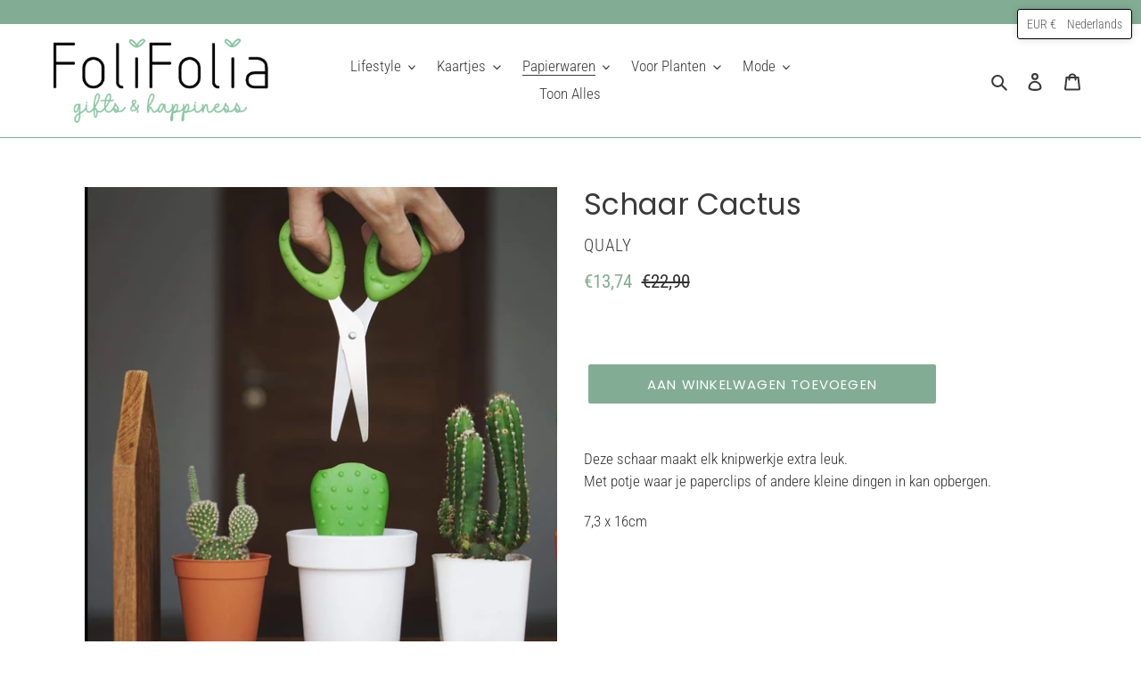

--- FILE ---
content_type: text/html; charset=utf-8
request_url: https://folifolia.be/collections/paper-love/products/cactus-scissors
body_size: 30446
content:
<!doctype html>
<html class="no-js" lang="nl">
<head>
<meta name="smart-seo-integrated" content="true" /><title>Schaar Cactus | Qualy | FoliFolia</title>
<meta name="description" content="Deze schaar in de vorm van een cactus maakt elk knipwerkje extra leuk. Met potje waar je paperclips of andere kleine dingen in kan opbergen." />
<meta name="smartseo-keyword" content="" />
<meta name="smartseo-timestamp" content="0" /><!-- Added by AVADA Joy -->
  <script>
  window.AVADA_JOY = window.AVADA_JOY || {};
  window.AVADA_JOY.shopId = 'gAAmeAZZbFjccQ01sais';
  window.AVADA_JOY.status = false;
  window.AVADA_JOY.account_enabled = true;
  window.AVADA_JOY.login_url = "https:\/\/folifolia.be\/customer_authentication\/redirect?locale=nl\u0026region_country=BE";
  window.AVADA_JOY.register_url = "https:\/\/account.folifolia.be?locale=nl";
  window.AVADA_JOY.customer = {
    id: null,
    email: null,
    first_name: null,
    last_name: null,
    point: null
  };
</script>
  <!-- /Added by AVADA Joy -->

  <meta charset="utf-8">
  <meta http-equiv="X-UA-Compatible" content="IE=edge,chrome=1">
  <meta name="viewport" content="width=device-width,initial-scale=1">
  <meta name="theme-color" content="#82ad94">

  <link rel="preconnect" href="https://cdn.shopify.com" crossorigin>
  <link rel="preconnect" href="https://fonts.shopify.com" crossorigin>
  <link rel="preconnect" href="https://monorail-edge.shopifysvc.com"><link rel="preload" href="//folifolia.be/cdn/shop/t/12/assets/theme.css?v=19275247925655965541739466393" as="style">
  <link rel="preload" as="font" href="//folifolia.be/cdn/fonts/poppins/poppins_n4.0ba78fa5af9b0e1a374041b3ceaadf0a43b41362.woff2" type="font/woff2" crossorigin>
  <link rel="preload" as="font" href="//folifolia.be/cdn/fonts/roboto_condensed/robotocondensed_n3.38291bb39188492034837c889e515fe4214c9ab1.woff2" type="font/woff2" crossorigin>
  <link rel="preload" as="font" href="//folifolia.be/cdn/fonts/roboto_condensed/robotocondensed_n7.0c73a613503672be244d2f29ab6ddd3fc3cc69ae.woff2" type="font/woff2" crossorigin>
  <link rel="preload" href="//folifolia.be/cdn/shop/t/12/assets/theme.js?v=30199989100580895981605777613" as="script">
  <link rel="preload" href="//folifolia.be/cdn/shop/t/12/assets/lazysizes.js?v=63098554868324070131604767098" as="script"><link rel="canonical" href="https://folifolia.be/products/cactus-scissors"><link rel="shortcut icon" href="//folifolia.be/cdn/shop/files/folifolia_favicon_918e6f90-d1ff-4b29-9f34-83689f88090d_32x32.png?v=1739465485" type="image/png"><!-- /snippets/social-meta-tags.liquid -->




<meta property="og:site_name" content="FoliFolia">
<meta property="og:url" content="https://folifolia.be/products/cactus-scissors">
<meta property="og:title" content="Schaar Cactus | Qualy | FoliFolia">
<meta property="og:type" content="product">
<meta property="og:description" content="Deze schaar in de vorm van een cactus maakt elk knipwerkje extra leuk. Met potje waar je paperclips of andere kleine dingen in kan opbergen.">

  <meta property="og:price:amount" content="13,74">
  <meta property="og:price:currency" content="EUR">

<meta property="og:image" content="http://folifolia.be/cdn/shop/products/10f582f577e05d4d09c7b3b62efbb868_1200x1200.jpg?v=1613573024"><meta property="og:image" content="http://folifolia.be/cdn/shop/products/f8e5e3b59f8327472ecbcb91806b79b2_1_1200x1200.jpg?v=1609857454"><meta property="og:image" content="http://folifolia.be/cdn/shop/products/c0f0717291769c46c704ca3085d08b7d_1200x1200.jpg?v=1605864969">
<meta property="og:image:secure_url" content="https://folifolia.be/cdn/shop/products/10f582f577e05d4d09c7b3b62efbb868_1200x1200.jpg?v=1613573024"><meta property="og:image:secure_url" content="https://folifolia.be/cdn/shop/products/f8e5e3b59f8327472ecbcb91806b79b2_1_1200x1200.jpg?v=1609857454"><meta property="og:image:secure_url" content="https://folifolia.be/cdn/shop/products/c0f0717291769c46c704ca3085d08b7d_1200x1200.jpg?v=1605864969">


<meta name="twitter:card" content="summary_large_image">
<meta name="twitter:title" content="Schaar Cactus | Qualy | FoliFolia">
<meta name="twitter:description" content="Deze schaar in de vorm van een cactus maakt elk knipwerkje extra leuk. Met potje waar je paperclips of andere kleine dingen in kan opbergen.">

  
<style data-shopify>
:root {
    --color-text: #3a3a3a;
    --color-text-rgb: 58, 58, 58;
    --color-body-text: #333232;
    --color-sale-text: #82ad94;
    --color-small-button-text-border: #3a3a3a;
    --color-text-field: #ffffff;
    --color-text-field-text: #000000;
    --color-text-field-text-rgb: 0, 0, 0;

    --color-btn-primary: #82ad94;
    --color-btn-primary-darker: #64987a;
    --color-btn-primary-text: #ffffff;

    --color-blankstate: rgba(51, 50, 50, 0.35);
    --color-blankstate-border: rgba(51, 50, 50, 0.2);
    --color-blankstate-background: rgba(51, 50, 50, 0.1);

    --color-text-focus:#606060;
    --color-overlay-text-focus:#e6e6e6;
    --color-btn-primary-focus:#64987a;
    --color-btn-social-focus:#64987a;
    --color-small-button-text-border-focus:#606060;
    --predictive-search-focus:#f2f2f2;

    --color-body: #ffffff;
    --color-bg: #ffffff;
    --color-bg-rgb: 255, 255, 255;
    --color-bg-alt: rgba(51, 50, 50, 0.05);
    --color-bg-currency-selector: rgba(51, 50, 50, 0.2);

    --color-overlay-title-text: #ffffff;
    --color-image-overlay: #ffffff;
    --color-image-overlay-rgb: 255, 255, 255;--opacity-image-overlay: 0.0;--hover-overlay-opacity: 0.4;

    --color-border: #82ad94;
    --color-border-form: #82ad94;
    --color-border-form-darker: #64987a;

    --svg-select-icon: url(//folifolia.be/cdn/shop/t/12/assets/ico-select.svg?v=29003672709104678581604767115);
    --slick-img-url: url(//folifolia.be/cdn/shop/t/12/assets/ajax-loader.gif?v=41356863302472015721604767096);

    --font-weight-body--bold: 700;
    --font-weight-body--bolder: 400;

    --font-stack-header: Poppins, sans-serif;
    --font-style-header: normal;
    --font-weight-header: 400;

    --font-stack-body: "Roboto Condensed", sans-serif;
    --font-style-body: normal;
    --font-weight-body: 300;

    --font-size-header: 25;

    --font-size-base: 17;

    --font-h1-desktop: 33;
    --font-h1-mobile: 31;
    --font-h2-desktop: 19;
    --font-h2-mobile: 17;
    --font-h3-mobile: 19;
    --font-h4-desktop: 17;
    --font-h4-mobile: 15;
    --font-h5-desktop: 14;
    --font-h5-mobile: 13;
    --font-h6-desktop: 13;
    --font-h6-mobile: 12;

    --font-mega-title-large-desktop: 62;

    --font-rich-text-large: 19;
    --font-rich-text-small: 14;

    
--color-video-bg: #f2f2f2;

    
    --global-color-image-loader-primary: rgba(58, 58, 58, 0.06);
    --global-color-image-loader-secondary: rgba(58, 58, 58, 0.12);
  }
</style>


  <style>*,::after,::before{box-sizing:border-box}body{margin:0}body,html{background-color:var(--color-body)}body,button{font-size:calc(var(--font-size-base) * 1px);font-family:var(--font-stack-body);font-style:var(--font-style-body);font-weight:var(--font-weight-body);color:var(--color-text);line-height:1.5}body,button{-webkit-font-smoothing:antialiased;-webkit-text-size-adjust:100%}.border-bottom{border-bottom:1px solid var(--color-border)}.btn--link{background-color:transparent;border:0;margin:0;color:var(--color-text);text-align:left}.text-right{text-align:right}.icon{display:inline-block;width:20px;height:20px;vertical-align:middle;fill:currentColor}.icon__fallback-text,.visually-hidden{position:absolute!important;overflow:hidden;clip:rect(0 0 0 0);height:1px;width:1px;margin:-1px;padding:0;border:0}svg.icon:not(.icon--full-color) circle,svg.icon:not(.icon--full-color) ellipse,svg.icon:not(.icon--full-color) g,svg.icon:not(.icon--full-color) line,svg.icon:not(.icon--full-color) path,svg.icon:not(.icon--full-color) polygon,svg.icon:not(.icon--full-color) polyline,svg.icon:not(.icon--full-color) rect,symbol.icon:not(.icon--full-color) circle,symbol.icon:not(.icon--full-color) ellipse,symbol.icon:not(.icon--full-color) g,symbol.icon:not(.icon--full-color) line,symbol.icon:not(.icon--full-color) path,symbol.icon:not(.icon--full-color) polygon,symbol.icon:not(.icon--full-color) polyline,symbol.icon:not(.icon--full-color) rect{fill:inherit;stroke:inherit}li{list-style:none}.list--inline{padding:0;margin:0}.list--inline>li{display:inline-block;margin-bottom:0;vertical-align:middle}a{color:var(--color-text);text-decoration:none}.h1,.h2,h1,h2{margin:0 0 17.5px;font-family:var(--font-stack-header);font-style:var(--font-style-header);font-weight:var(--font-weight-header);line-height:1.2;overflow-wrap:break-word;word-wrap:break-word}.h1 a,.h2 a,h1 a,h2 a{color:inherit;text-decoration:none;font-weight:inherit}.h1,h1{font-size:calc(((var(--font-h1-desktop))/ (var(--font-size-base))) * 1em);text-transform:none;letter-spacing:0}@media only screen and (max-width:749px){.h1,h1{font-size:calc(((var(--font-h1-mobile))/ (var(--font-size-base))) * 1em)}}.h2,h2{font-size:calc(((var(--font-h2-desktop))/ (var(--font-size-base))) * 1em);text-transform:uppercase;letter-spacing:.1em}@media only screen and (max-width:749px){.h2,h2{font-size:calc(((var(--font-h2-mobile))/ (var(--font-size-base))) * 1em)}}p{color:var(--color-body-text);margin:0 0 19.44444px}@media only screen and (max-width:749px){p{font-size:calc(((var(--font-size-base) - 1)/ (var(--font-size-base))) * 1em)}}p:last-child{margin-bottom:0}@media only screen and (max-width:749px){.small--hide{display:none!important}}.grid{list-style:none;margin:0;padding:0;margin-left:-30px}.grid::after{content:'';display:table;clear:both}@media only screen and (max-width:749px){.grid{margin-left:-22px}}.grid::after{content:'';display:table;clear:both}.grid--no-gutters{margin-left:0}.grid--no-gutters .grid__item{padding-left:0}.grid--table{display:table;table-layout:fixed;width:100%}.grid--table>.grid__item{float:none;display:table-cell;vertical-align:middle}.grid__item{float:left;padding-left:30px;width:100%}@media only screen and (max-width:749px){.grid__item{padding-left:22px}}.grid__item[class*="--push"]{position:relative}@media only screen and (min-width:750px){.medium-up--one-quarter{width:25%}.medium-up--push-one-third{width:33.33%}.medium-up--one-half{width:50%}.medium-up--push-one-third{left:33.33%;position:relative}}.site-header{position:relative;background-color:var(--color-body)}@media only screen and (max-width:749px){.site-header{border-bottom:1px solid var(--color-border)}}@media only screen and (min-width:750px){.site-header{padding:0 55px}.site-header.logo--center{padding-top:30px}}.site-header__logo{margin:15px 0}.logo-align--center .site-header__logo{text-align:center;margin:0 auto}@media only screen and (max-width:749px){.logo-align--center .site-header__logo{text-align:left;margin:15px 0}}@media only screen and (max-width:749px){.site-header__logo{padding-left:22px;text-align:left}.site-header__logo img{margin:0}}.site-header__logo-link{display:inline-block;word-break:break-word}@media only screen and (min-width:750px){.logo-align--center .site-header__logo-link{margin:0 auto}}.site-header__logo-image{display:block}@media only screen and (min-width:750px){.site-header__logo-image{margin:0 auto}}.site-header__logo-image img{width:100%}.site-header__logo-image--centered img{margin:0 auto}.site-header__logo img{display:block}.site-header__icons{position:relative;white-space:nowrap}@media only screen and (max-width:749px){.site-header__icons{width:auto;padding-right:13px}.site-header__icons .btn--link,.site-header__icons .site-header__cart{font-size:calc(((var(--font-size-base))/ (var(--font-size-base))) * 1em)}}.site-header__icons-wrapper{position:relative;display:-webkit-flex;display:-ms-flexbox;display:flex;width:100%;-ms-flex-align:center;-webkit-align-items:center;-moz-align-items:center;-ms-align-items:center;-o-align-items:center;align-items:center;-webkit-justify-content:flex-end;-ms-justify-content:flex-end;justify-content:flex-end}.site-header__account,.site-header__cart,.site-header__search{position:relative}.site-header__search.site-header__icon{display:none}@media only screen and (min-width:1400px){.site-header__search.site-header__icon{display:block}}.site-header__search-toggle{display:block}@media only screen and (min-width:750px){.site-header__account,.site-header__cart{padding:10px 11px}}.site-header__cart-title,.site-header__search-title{position:absolute!important;overflow:hidden;clip:rect(0 0 0 0);height:1px;width:1px;margin:-1px;padding:0;border:0;display:block;vertical-align:middle}.site-header__cart-title{margin-right:3px}.site-header__cart-count{display:flex;align-items:center;justify-content:center;position:absolute;right:.4rem;top:.2rem;font-weight:700;background-color:var(--color-btn-primary);color:var(--color-btn-primary-text);border-radius:50%;min-width:1em;height:1em}.site-header__cart-count span{font-family:HelveticaNeue,"Helvetica Neue",Helvetica,Arial,sans-serif;font-size:calc(11em / 16);line-height:1}@media only screen and (max-width:749px){.site-header__cart-count{top:calc(7em / 16);right:0;border-radius:50%;min-width:calc(19em / 16);height:calc(19em / 16)}}@media only screen and (max-width:749px){.site-header__cart-count span{padding:.25em calc(6em / 16);font-size:12px}}.site-header__menu{display:none}@media only screen and (max-width:749px){.site-header__icon{display:inline-block;vertical-align:middle;padding:10px 11px;margin:0}}@media only screen and (min-width:750px){.site-header__icon .icon-search{margin-right:3px}}.announcement-bar{z-index:10;position:relative;text-align:center;border-bottom:1px solid transparent;padding:2px}.announcement-bar__link{display:block}.announcement-bar__message{display:block;padding:11px 22px;font-size:calc(((16)/ (var(--font-size-base))) * 1em);font-weight:var(--font-weight-header)}@media only screen and (min-width:750px){.announcement-bar__message{padding-left:55px;padding-right:55px}}.site-nav{position:relative;padding:0;text-align:center;margin:25px 0}.site-nav a{padding:3px 10px}.site-nav__link{display:block;white-space:nowrap}.site-nav--centered .site-nav__link{padding-top:0}.site-nav__link .icon-chevron-down{width:calc(8em / 16);height:calc(8em / 16);margin-left:.5rem}.site-nav__label{border-bottom:1px solid transparent}.site-nav__link--active .site-nav__label{border-bottom-color:var(--color-text)}.site-nav__link--button{border:none;background-color:transparent;padding:3px 10px}.site-header__mobile-nav{z-index:11;position:relative;background-color:var(--color-body)}@media only screen and (max-width:749px){.site-header__mobile-nav{display:-webkit-flex;display:-ms-flexbox;display:flex;width:100%;-ms-flex-align:center;-webkit-align-items:center;-moz-align-items:center;-ms-align-items:center;-o-align-items:center;align-items:center}}.mobile-nav--open .icon-close{display:none}.main-content{opacity:0}.main-content .shopify-section{display:none}.main-content .shopify-section:first-child{display:inherit}.critical-hidden{display:none}</style>

  <script>
    window.performance.mark('debut:theme_stylesheet_loaded.start');

    function onLoadStylesheet() {
      performance.mark('debut:theme_stylesheet_loaded.end');
      performance.measure('debut:theme_stylesheet_loaded', 'debut:theme_stylesheet_loaded.start', 'debut:theme_stylesheet_loaded.end');

      var url = "//folifolia.be/cdn/shop/t/12/assets/theme.css?v=19275247925655965541739466393";
      var link = document.querySelector('link[href="' + url + '"]');
      link.loaded = true;
      link.dispatchEvent(new Event('load'));
    }
  </script>

  <link rel="stylesheet" href="//folifolia.be/cdn/shop/t/12/assets/theme.css?v=19275247925655965541739466393" type="text/css" media="print" onload="this.media='all';onLoadStylesheet()">

  <style>
    @font-face {
  font-family: Poppins;
  font-weight: 400;
  font-style: normal;
  font-display: swap;
  src: url("//folifolia.be/cdn/fonts/poppins/poppins_n4.0ba78fa5af9b0e1a374041b3ceaadf0a43b41362.woff2") format("woff2"),
       url("//folifolia.be/cdn/fonts/poppins/poppins_n4.214741a72ff2596839fc9760ee7a770386cf16ca.woff") format("woff");
}

    @font-face {
  font-family: "Roboto Condensed";
  font-weight: 300;
  font-style: normal;
  font-display: swap;
  src: url("//folifolia.be/cdn/fonts/roboto_condensed/robotocondensed_n3.38291bb39188492034837c889e515fe4214c9ab1.woff2") format("woff2"),
       url("//folifolia.be/cdn/fonts/roboto_condensed/robotocondensed_n3.972a2971396f541bcf7e65620ec6e435f27c381b.woff") format("woff");
}

    @font-face {
  font-family: "Roboto Condensed";
  font-weight: 700;
  font-style: normal;
  font-display: swap;
  src: url("//folifolia.be/cdn/fonts/roboto_condensed/robotocondensed_n7.0c73a613503672be244d2f29ab6ddd3fc3cc69ae.woff2") format("woff2"),
       url("//folifolia.be/cdn/fonts/roboto_condensed/robotocondensed_n7.ef6ece86ba55f49c27c4904a493c283a40f3a66e.woff") format("woff");
}

    @font-face {
  font-family: "Roboto Condensed";
  font-weight: 400;
  font-style: normal;
  font-display: swap;
  src: url("//folifolia.be/cdn/fonts/roboto_condensed/robotocondensed_n4.01812de96ca5a5e9d19bef3ca9cc80dd1bf6c8b8.woff2") format("woff2"),
       url("//folifolia.be/cdn/fonts/roboto_condensed/robotocondensed_n4.3930e6ddba458dc3cb725a82a2668eac3c63c104.woff") format("woff");
}

    @font-face {
  font-family: "Roboto Condensed";
  font-weight: 300;
  font-style: italic;
  font-display: swap;
  src: url("//folifolia.be/cdn/fonts/roboto_condensed/robotocondensed_i3.2f8eacac61501c12e1e57f3c3096c3f050881d7c.woff2") format("woff2"),
       url("//folifolia.be/cdn/fonts/roboto_condensed/robotocondensed_i3.851e67b855eeeb8dbbd2de2af5aab24e34569419.woff") format("woff");
}

    @font-face {
  font-family: "Roboto Condensed";
  font-weight: 700;
  font-style: italic;
  font-display: swap;
  src: url("//folifolia.be/cdn/fonts/roboto_condensed/robotocondensed_i7.bed9f3a01efda68cdff8b63e6195c957a0da68cb.woff2") format("woff2"),
       url("//folifolia.be/cdn/fonts/roboto_condensed/robotocondensed_i7.9ca5759a0bcf75a82b270218eab4c83ec254abf8.woff") format("woff");
}

  </style>

  <script>
    var theme = {
      breakpoints: {
        medium: 750,
        large: 990,
        widescreen: 1400
      },
      strings: {
        addToCart: "Aan winkelwagen toevoegen",
        soldOut: "Uitverkocht",
        unavailable: "Niet beschikbaar",
        regularPrice: "Normale prijs",
        salePrice: "Aanbiedingsprijs",
        sale: "Aanbieding",
        fromLowestPrice: "vanaf [price]",
        vendor: "Verkoper",
        showMore: "Laat meer zien",
        showLess: "Laat minder zien",
        searchFor: "Zoeken naar",
        addressError: "Fout bij het opzoeken van dat adres",
        addressNoResults: "Geen resultaten voor dat adres",
        addressQueryLimit: "Je hebt de gebruikslimiet van de Google API overschreden. Overweeg een upgrade naar een \u003ca href=\"https:\/\/developers.google.com\/maps\/premium\/usage-limits\"\u003ePremium-pakket\u003c\/a\u003e.",
        authError: "Er is een probleem opgetreden bij het verifiëren van je Google Maps-account.",
        newWindow: "Opent in een nieuw venster.",
        external: "Opent externe website.",
        newWindowExternal: "Opent externe website in een nieuw venster.",
        removeLabel: "[product] verwijderen",
        update: "Bijwerken",
        quantity: "Aantal",
        discountedTotal: "Totale korting",
        regularTotal: "Totaal normaal",
        priceColumn: "Zie kolom Prijs voor kortingsdetails.",
        quantityMinimumMessage: "Hoeveelheid moet 1 of meer zijn",
        cartError: "Er is een fout opgetreden bij het bijwerken van je winkelwagen. Probeer het opnieuw.",
        removedItemMessage: "\u003cspan class=\"cart__removed-product-details\"\u003e([quantity]) [link]\u003c\/span\u003e uit je winkelwagen verwijderd.",
        unitPrice: "Eenheidsprijs",
        unitPriceSeparator: "per",
        oneCartCount: "1 artikel",
        otherCartCount: "[count] artikelen",
        quantityLabel: "Aantal: [count]",
        products: "Producten",
        loading: "Laden",
        number_of_results: "[result_number] van [results_count]",
        number_of_results_found: "[results_count] resultaten gevonden",
        one_result_found: "1 resultaat gevonden"
      },
      moneyFormat: "€{{amount_with_comma_separator}}",
      moneyFormatWithCurrency: "€{{amount_with_comma_separator}} EUR",
      settings: {
        predictiveSearchEnabled: true,
        predictiveSearchShowPrice: false,
        predictiveSearchShowVendor: false
      },
      stylesheet: "//folifolia.be/cdn/shop/t/12/assets/theme.css?v=19275247925655965541739466393"
    }

    document.documentElement.className = document.documentElement.className.replace('no-js', 'js');
  </script><script src="//folifolia.be/cdn/shop/t/12/assets/theme.js?v=30199989100580895981605777613" defer="defer"></script>
  <script src="//folifolia.be/cdn/shop/t/12/assets/lazysizes.js?v=63098554868324070131604767098" async="async"></script>

  <script type="text/javascript">
    if (window.MSInputMethodContext && document.documentMode) {
      var scripts = document.getElementsByTagName('script')[0];
      var polyfill = document.createElement("script");
      polyfill.defer = true;
      polyfill.src = "//folifolia.be/cdn/shop/t/12/assets/ie11CustomProperties.min.js?v=146208399201472936201604767098";

      scripts.parentNode.insertBefore(polyfill, scripts);
    }
  </script>

  <script>window.performance && window.performance.mark && window.performance.mark('shopify.content_for_header.start');</script><meta name="google-site-verification" content="ARrI0n-1Z0eUABkUmLaYgdToZPSbY4j8vnq03G9d70w">
<meta name="facebook-domain-verification" content="iu39ktceb2fivy04fxmys1r39sdakc">
<meta name="facebook-domain-verification" content="wtw20q2b8tjfagr0tkxqamjb466v5z">
<meta id="shopify-digital-wallet" name="shopify-digital-wallet" content="/26799079593/digital_wallets/dialog">
<meta name="shopify-checkout-api-token" content="4eb3e27a9f7d964e83462401052e0d3f">
<meta id="in-context-paypal-metadata" data-shop-id="26799079593" data-venmo-supported="false" data-environment="production" data-locale="nl_NL" data-paypal-v4="true" data-currency="EUR">
<link rel="alternate" hreflang="x-default" href="https://folifolia.be/products/cactus-scissors">
<link rel="alternate" hreflang="nl" href="https://folifolia.be/products/cactus-scissors">
<link rel="alternate" hreflang="en" href="https://folifolia.be/en/products/cactus-scissors">
<link rel="alternate" type="application/json+oembed" href="https://folifolia.be/products/cactus-scissors.oembed">
<script async="async" src="/checkouts/internal/preloads.js?locale=nl-BE"></script>
<link rel="preconnect" href="https://shop.app" crossorigin="anonymous">
<script async="async" src="https://shop.app/checkouts/internal/preloads.js?locale=nl-BE&shop_id=26799079593" crossorigin="anonymous"></script>
<script id="shopify-features" type="application/json">{"accessToken":"4eb3e27a9f7d964e83462401052e0d3f","betas":["rich-media-storefront-analytics"],"domain":"folifolia.be","predictiveSearch":true,"shopId":26799079593,"locale":"nl"}</script>
<script>var Shopify = Shopify || {};
Shopify.shop = "plantedinges.myshopify.com";
Shopify.locale = "nl";
Shopify.currency = {"active":"EUR","rate":"1.0"};
Shopify.country = "BE";
Shopify.theme = {"name":"DEFINITIEF!","id":115437535401,"schema_name":"Debut","schema_version":"17.6.1","theme_store_id":796,"role":"main"};
Shopify.theme.handle = "null";
Shopify.theme.style = {"id":null,"handle":null};
Shopify.cdnHost = "folifolia.be/cdn";
Shopify.routes = Shopify.routes || {};
Shopify.routes.root = "/";</script>
<script type="module">!function(o){(o.Shopify=o.Shopify||{}).modules=!0}(window);</script>
<script>!function(o){function n(){var o=[];function n(){o.push(Array.prototype.slice.apply(arguments))}return n.q=o,n}var t=o.Shopify=o.Shopify||{};t.loadFeatures=n(),t.autoloadFeatures=n()}(window);</script>
<script>
  window.ShopifyPay = window.ShopifyPay || {};
  window.ShopifyPay.apiHost = "shop.app\/pay";
  window.ShopifyPay.redirectState = null;
</script>
<script id="shop-js-analytics" type="application/json">{"pageType":"product"}</script>
<script defer="defer" async type="module" src="//folifolia.be/cdn/shopifycloud/shop-js/modules/v2/client.init-shop-cart-sync_CwGft62q.nl.esm.js"></script>
<script defer="defer" async type="module" src="//folifolia.be/cdn/shopifycloud/shop-js/modules/v2/chunk.common_BAeYDmFP.esm.js"></script>
<script defer="defer" async type="module" src="//folifolia.be/cdn/shopifycloud/shop-js/modules/v2/chunk.modal_B9qqLDBC.esm.js"></script>
<script type="module">
  await import("//folifolia.be/cdn/shopifycloud/shop-js/modules/v2/client.init-shop-cart-sync_CwGft62q.nl.esm.js");
await import("//folifolia.be/cdn/shopifycloud/shop-js/modules/v2/chunk.common_BAeYDmFP.esm.js");
await import("//folifolia.be/cdn/shopifycloud/shop-js/modules/v2/chunk.modal_B9qqLDBC.esm.js");

  window.Shopify.SignInWithShop?.initShopCartSync?.({"fedCMEnabled":true,"windoidEnabled":true});

</script>
<script>
  window.Shopify = window.Shopify || {};
  if (!window.Shopify.featureAssets) window.Shopify.featureAssets = {};
  window.Shopify.featureAssets['shop-js'] = {"shop-cart-sync":["modules/v2/client.shop-cart-sync_DYxNzuQz.nl.esm.js","modules/v2/chunk.common_BAeYDmFP.esm.js","modules/v2/chunk.modal_B9qqLDBC.esm.js"],"init-fed-cm":["modules/v2/client.init-fed-cm_CjDsDcAw.nl.esm.js","modules/v2/chunk.common_BAeYDmFP.esm.js","modules/v2/chunk.modal_B9qqLDBC.esm.js"],"shop-cash-offers":["modules/v2/client.shop-cash-offers_ClkbB2SN.nl.esm.js","modules/v2/chunk.common_BAeYDmFP.esm.js","modules/v2/chunk.modal_B9qqLDBC.esm.js"],"shop-login-button":["modules/v2/client.shop-login-button_WLp3fA_k.nl.esm.js","modules/v2/chunk.common_BAeYDmFP.esm.js","modules/v2/chunk.modal_B9qqLDBC.esm.js"],"pay-button":["modules/v2/client.pay-button_CMzcDx7A.nl.esm.js","modules/v2/chunk.common_BAeYDmFP.esm.js","modules/v2/chunk.modal_B9qqLDBC.esm.js"],"shop-button":["modules/v2/client.shop-button_C5HrfeZa.nl.esm.js","modules/v2/chunk.common_BAeYDmFP.esm.js","modules/v2/chunk.modal_B9qqLDBC.esm.js"],"avatar":["modules/v2/client.avatar_BTnouDA3.nl.esm.js"],"init-windoid":["modules/v2/client.init-windoid_BPUgzmVN.nl.esm.js","modules/v2/chunk.common_BAeYDmFP.esm.js","modules/v2/chunk.modal_B9qqLDBC.esm.js"],"init-shop-for-new-customer-accounts":["modules/v2/client.init-shop-for-new-customer-accounts_C_53TFWp.nl.esm.js","modules/v2/client.shop-login-button_WLp3fA_k.nl.esm.js","modules/v2/chunk.common_BAeYDmFP.esm.js","modules/v2/chunk.modal_B9qqLDBC.esm.js"],"init-shop-email-lookup-coordinator":["modules/v2/client.init-shop-email-lookup-coordinator_BuZJWlrC.nl.esm.js","modules/v2/chunk.common_BAeYDmFP.esm.js","modules/v2/chunk.modal_B9qqLDBC.esm.js"],"init-shop-cart-sync":["modules/v2/client.init-shop-cart-sync_CwGft62q.nl.esm.js","modules/v2/chunk.common_BAeYDmFP.esm.js","modules/v2/chunk.modal_B9qqLDBC.esm.js"],"shop-toast-manager":["modules/v2/client.shop-toast-manager_3XRE_uEZ.nl.esm.js","modules/v2/chunk.common_BAeYDmFP.esm.js","modules/v2/chunk.modal_B9qqLDBC.esm.js"],"init-customer-accounts":["modules/v2/client.init-customer-accounts_DmSKRkZb.nl.esm.js","modules/v2/client.shop-login-button_WLp3fA_k.nl.esm.js","modules/v2/chunk.common_BAeYDmFP.esm.js","modules/v2/chunk.modal_B9qqLDBC.esm.js"],"init-customer-accounts-sign-up":["modules/v2/client.init-customer-accounts-sign-up_CeYkBAph.nl.esm.js","modules/v2/client.shop-login-button_WLp3fA_k.nl.esm.js","modules/v2/chunk.common_BAeYDmFP.esm.js","modules/v2/chunk.modal_B9qqLDBC.esm.js"],"shop-follow-button":["modules/v2/client.shop-follow-button_EFIbvYjS.nl.esm.js","modules/v2/chunk.common_BAeYDmFP.esm.js","modules/v2/chunk.modal_B9qqLDBC.esm.js"],"checkout-modal":["modules/v2/client.checkout-modal_D8HUqXhX.nl.esm.js","modules/v2/chunk.common_BAeYDmFP.esm.js","modules/v2/chunk.modal_B9qqLDBC.esm.js"],"shop-login":["modules/v2/client.shop-login_BUSqPzuV.nl.esm.js","modules/v2/chunk.common_BAeYDmFP.esm.js","modules/v2/chunk.modal_B9qqLDBC.esm.js"],"lead-capture":["modules/v2/client.lead-capture_CFcRSnZi.nl.esm.js","modules/v2/chunk.common_BAeYDmFP.esm.js","modules/v2/chunk.modal_B9qqLDBC.esm.js"],"payment-terms":["modules/v2/client.payment-terms_DBKgFsWx.nl.esm.js","modules/v2/chunk.common_BAeYDmFP.esm.js","modules/v2/chunk.modal_B9qqLDBC.esm.js"]};
</script>
<script id="__st">var __st={"a":26799079593,"offset":3600,"reqid":"e61d5449-c50a-45ed-908c-59671c01e53a-1769071482","pageurl":"folifolia.be\/collections\/paper-love\/products\/cactus-scissors","u":"20f1ff76484b","p":"product","rtyp":"product","rid":5978378371241};</script>
<script>window.ShopifyPaypalV4VisibilityTracking = true;</script>
<script id="captcha-bootstrap">!function(){'use strict';const t='contact',e='account',n='new_comment',o=[[t,t],['blogs',n],['comments',n],[t,'customer']],c=[[e,'customer_login'],[e,'guest_login'],[e,'recover_customer_password'],[e,'create_customer']],r=t=>t.map((([t,e])=>`form[action*='/${t}']:not([data-nocaptcha='true']) input[name='form_type'][value='${e}']`)).join(','),a=t=>()=>t?[...document.querySelectorAll(t)].map((t=>t.form)):[];function s(){const t=[...o],e=r(t);return a(e)}const i='password',u='form_key',d=['recaptcha-v3-token','g-recaptcha-response','h-captcha-response',i],f=()=>{try{return window.sessionStorage}catch{return}},m='__shopify_v',_=t=>t.elements[u];function p(t,e,n=!1){try{const o=window.sessionStorage,c=JSON.parse(o.getItem(e)),{data:r}=function(t){const{data:e,action:n}=t;return t[m]||n?{data:e,action:n}:{data:t,action:n}}(c);for(const[e,n]of Object.entries(r))t.elements[e]&&(t.elements[e].value=n);n&&o.removeItem(e)}catch(o){console.error('form repopulation failed',{error:o})}}const l='form_type',E='cptcha';function T(t){t.dataset[E]=!0}const w=window,h=w.document,L='Shopify',v='ce_forms',y='captcha';let A=!1;((t,e)=>{const n=(g='f06e6c50-85a8-45c8-87d0-21a2b65856fe',I='https://cdn.shopify.com/shopifycloud/storefront-forms-hcaptcha/ce_storefront_forms_captcha_hcaptcha.v1.5.2.iife.js',D={infoText:'Beschermd door hCaptcha',privacyText:'Privacy',termsText:'Voorwaarden'},(t,e,n)=>{const o=w[L][v],c=o.bindForm;if(c)return c(t,g,e,D).then(n);var r;o.q.push([[t,g,e,D],n]),r=I,A||(h.body.append(Object.assign(h.createElement('script'),{id:'captcha-provider',async:!0,src:r})),A=!0)});var g,I,D;w[L]=w[L]||{},w[L][v]=w[L][v]||{},w[L][v].q=[],w[L][y]=w[L][y]||{},w[L][y].protect=function(t,e){n(t,void 0,e),T(t)},Object.freeze(w[L][y]),function(t,e,n,w,h,L){const[v,y,A,g]=function(t,e,n){const i=e?o:[],u=t?c:[],d=[...i,...u],f=r(d),m=r(i),_=r(d.filter((([t,e])=>n.includes(e))));return[a(f),a(m),a(_),s()]}(w,h,L),I=t=>{const e=t.target;return e instanceof HTMLFormElement?e:e&&e.form},D=t=>v().includes(t);t.addEventListener('submit',(t=>{const e=I(t);if(!e)return;const n=D(e)&&!e.dataset.hcaptchaBound&&!e.dataset.recaptchaBound,o=_(e),c=g().includes(e)&&(!o||!o.value);(n||c)&&t.preventDefault(),c&&!n&&(function(t){try{if(!f())return;!function(t){const e=f();if(!e)return;const n=_(t);if(!n)return;const o=n.value;o&&e.removeItem(o)}(t);const e=Array.from(Array(32),(()=>Math.random().toString(36)[2])).join('');!function(t,e){_(t)||t.append(Object.assign(document.createElement('input'),{type:'hidden',name:u})),t.elements[u].value=e}(t,e),function(t,e){const n=f();if(!n)return;const o=[...t.querySelectorAll(`input[type='${i}']`)].map((({name:t})=>t)),c=[...d,...o],r={};for(const[a,s]of new FormData(t).entries())c.includes(a)||(r[a]=s);n.setItem(e,JSON.stringify({[m]:1,action:t.action,data:r}))}(t,e)}catch(e){console.error('failed to persist form',e)}}(e),e.submit())}));const S=(t,e)=>{t&&!t.dataset[E]&&(n(t,e.some((e=>e===t))),T(t))};for(const o of['focusin','change'])t.addEventListener(o,(t=>{const e=I(t);D(e)&&S(e,y())}));const B=e.get('form_key'),M=e.get(l),P=B&&M;t.addEventListener('DOMContentLoaded',(()=>{const t=y();if(P)for(const e of t)e.elements[l].value===M&&p(e,B);[...new Set([...A(),...v().filter((t=>'true'===t.dataset.shopifyCaptcha))])].forEach((e=>S(e,t)))}))}(h,new URLSearchParams(w.location.search),n,t,e,['guest_login'])})(!0,!0)}();</script>
<script integrity="sha256-4kQ18oKyAcykRKYeNunJcIwy7WH5gtpwJnB7kiuLZ1E=" data-source-attribution="shopify.loadfeatures" defer="defer" src="//folifolia.be/cdn/shopifycloud/storefront/assets/storefront/load_feature-a0a9edcb.js" crossorigin="anonymous"></script>
<script crossorigin="anonymous" defer="defer" src="//folifolia.be/cdn/shopifycloud/storefront/assets/shopify_pay/storefront-65b4c6d7.js?v=20250812"></script>
<script data-source-attribution="shopify.dynamic_checkout.dynamic.init">var Shopify=Shopify||{};Shopify.PaymentButton=Shopify.PaymentButton||{isStorefrontPortableWallets:!0,init:function(){window.Shopify.PaymentButton.init=function(){};var t=document.createElement("script");t.src="https://folifolia.be/cdn/shopifycloud/portable-wallets/latest/portable-wallets.nl.js",t.type="module",document.head.appendChild(t)}};
</script>
<script data-source-attribution="shopify.dynamic_checkout.buyer_consent">
  function portableWalletsHideBuyerConsent(e){var t=document.getElementById("shopify-buyer-consent"),n=document.getElementById("shopify-subscription-policy-button");t&&n&&(t.classList.add("hidden"),t.setAttribute("aria-hidden","true"),n.removeEventListener("click",e))}function portableWalletsShowBuyerConsent(e){var t=document.getElementById("shopify-buyer-consent"),n=document.getElementById("shopify-subscription-policy-button");t&&n&&(t.classList.remove("hidden"),t.removeAttribute("aria-hidden"),n.addEventListener("click",e))}window.Shopify?.PaymentButton&&(window.Shopify.PaymentButton.hideBuyerConsent=portableWalletsHideBuyerConsent,window.Shopify.PaymentButton.showBuyerConsent=portableWalletsShowBuyerConsent);
</script>
<script data-source-attribution="shopify.dynamic_checkout.cart.bootstrap">document.addEventListener("DOMContentLoaded",(function(){function t(){return document.querySelector("shopify-accelerated-checkout-cart, shopify-accelerated-checkout")}if(t())Shopify.PaymentButton.init();else{new MutationObserver((function(e,n){t()&&(Shopify.PaymentButton.init(),n.disconnect())})).observe(document.body,{childList:!0,subtree:!0})}}));
</script>
<script id='scb4127' type='text/javascript' async='' src='https://folifolia.be/cdn/shopifycloud/privacy-banner/storefront-banner.js'></script><link id="shopify-accelerated-checkout-styles" rel="stylesheet" media="screen" href="https://folifolia.be/cdn/shopifycloud/portable-wallets/latest/accelerated-checkout-backwards-compat.css" crossorigin="anonymous">
<style id="shopify-accelerated-checkout-cart">
        #shopify-buyer-consent {
  margin-top: 1em;
  display: inline-block;
  width: 100%;
}

#shopify-buyer-consent.hidden {
  display: none;
}

#shopify-subscription-policy-button {
  background: none;
  border: none;
  padding: 0;
  text-decoration: underline;
  font-size: inherit;
  cursor: pointer;
}

#shopify-subscription-policy-button::before {
  box-shadow: none;
}

      </style>

<script>window.performance && window.performance.mark && window.performance.mark('shopify.content_for_header.end');</script>

<!-- GSSTART Show variants. Do not change -->

<!-- Show variants code end. Do not change GSEND --><!-- BEGIN app block: shopify://apps/t-lab-ai-language-translate/blocks/language_switcher/b5b83690-efd4-434d-8c6a-a5cef4019faf --><!-- BEGIN app snippet: switcher_styling -->

<link href="//cdn.shopify.com/extensions/019bb762-7264-7b99-8d86-32684349d784/content-translation-297/assets/advanced-switcher.css" rel="stylesheet" type="text/css" media="all" />

<style>
  .tl-switcher-container.tl-custom-position {
    border-width: 1px;
    border-style: solid;
    border-color: #000000;
    background-color: #ffffff;
  }

  .tl-custom-position.top-right {
    top: 10px;
    right: 10px;
    bottom: auto;
    left: auto;
  }

  .tl-custom-position.top-left {
    top: 10px;
    right: auto;
    bottom: auto;
    left: 10px;
  }

  .tl-custom-position.bottom-left {
    position: fixed;
    top: auto;
    right: auto;
    bottom: 10px;
    left: 10px;
  }

  .tl-custom-position.bottom-right {
    position: fixed;
    top: auto;
    right: 10px;
    bottom: 10px;
    left: auto;
  }

  .tl-custom-position > div {
    font-size: 14px;
    color: #5c5c5c;
  }

  .tl-custom-position .tl-label {
    color: #5c5c5c;
  }

  .tl-dropdown,
  .tl-overlay,
  .tl-options {
    display: none;
  }

  .tl-dropdown.bottom-right,
  .tl-dropdown.bottom-left {
    bottom: 100%;
    top: auto;
  }

  .tl-dropdown.top-right,
  .tl-dropdown.bottom-right {
    right: 0;
    left: auto;
  }

  .tl-options.bottom-right,
  .tl-options.bottom-left {
    bottom: 100%;
    top: auto;
  }

  .tl-options.top-right,
  .tl-options.bottom-right {
    right: 0;
    left: auto;
  }

  div:not(.tl-inner) > .tl-switcher .tl-select,
  div.tl-selections {
    border-width: 0px;
  }

  

  
</style>
<!-- END app snippet -->

<script type="text/template" id="tl-switcher-template">
  <div class="tl-switcher-container hidden top-right">
    
        <div class="tl-wrapper">
          <div class="tl-selections">
            
              <div class="tl-selection tl-currency">
                
                <span class="tl-label tl-code">EUR
                  €</span>
              </div>
              <div class="tl-selection tl-language">
                
                
                    <span class="tl-label tl-name">Nederlands</span>
                  
              </div>
            
          </div>
          <div class="tl-dropdown top-right">
            <div class="tl-inner">
              <span class="tl-close-btn">
                <svg style="stroke: black; stroke-width: 4px; width: 24px;" class="icon icon-close" viewBox="0 0 64 64">
                  <path d="M19 17.61l27.12 27.13m0-27.12L19 44.74"></path>
                </svg>
              </span>

              <div class="tl-title">Currency</div>
              <!-- BEGIN app snippet: currency_region_form --><div class="tl-switcher">
  <form method="post" action="/localization" id="localization_form" accept-charset="UTF-8" class="shopify-localization-form" enctype="multipart/form-data"><input type="hidden" name="form_type" value="localization" /><input type="hidden" name="utf8" value="✓" /><input type="hidden" name="_method" value="put" /><input type="hidden" name="return_to" value="/collections/paper-love/products/cactus-scissors" />
    <div class="tl-select tl-currency-select">
      
        
        <span class="tl-label">EUR
          €</span>
      
    </div>
    
    <ul class="tl-options top-right" role="list">
      
        
          
            
            <li class="tl-option" tabindex="-1" data-value="BE">
              
              <span class="tl-label">EUR
                €</span>
            </li>
          
        
      
        
          
        
      
        
          
            
            <li class="tl-option" tabindex="-1" data-value="DK">
              
              <span class="tl-label">DKK
                kr.</span>
            </li>
          
        
      
        
          
        
      
        
          
        
      
        
          
        
      
        
          
        
      
        
          
        
      
        
          
            
            <li class="tl-option" tabindex="-1" data-value="HU">
              
              <span class="tl-label">HUF
                Ft</span>
            </li>
          
        
      
        
          
        
      
        
          
        
      
        
          
        
      
        
          
        
      
        
          
        
      
        
          
        
      
        
          
        
      
        
          
        
      
        
          
            
            <li class="tl-option" tabindex="-1" data-value="PL">
              
              <span class="tl-label">PLN
                zł</span>
            </li>
          
        
      
        
          
        
      
        
          
            
            <li class="tl-option" tabindex="-1" data-value="RO">
              
              <span class="tl-label">RON
                Lei</span>
            </li>
          
        
      
        
          
        
      
        
          
        
      
        
          
        
      
        
          
            
            <li class="tl-option" tabindex="-1" data-value="CZ">
              
              <span class="tl-label">CZK
                Kč</span>
            </li>
          
        
      
        
          
            
            <li class="tl-option" tabindex="-1" data-value="SE">
              
              <span class="tl-label">SEK
                kr</span>
            </li>
          
        
      
    </ul>
    <input type="hidden" name="country_code" value="BE">
    <input type="hidden" name="language_code" value="nl">
  </form>
</div>
<!-- END app snippet -->

              <div class="tl-title">Language</div>
              <!-- BEGIN app snippet: language_form --><div class="tl-switcher tl-language"><form method="post" action="/localization" id="localization_form" accept-charset="UTF-8" class="shopify-localization-form" enctype="multipart/form-data"><input type="hidden" name="form_type" value="localization" /><input type="hidden" name="utf8" value="✓" /><input type="hidden" name="_method" value="put" /><input type="hidden" name="return_to" value="/collections/paper-love/products/cactus-scissors" />
    <div class="tl-select">
      
            <span class="tl-label tl-name">Nederlands</span>
      
    </div>
    <ul class="tl-options top-right" role="list">
      
          <li
            class="tl-option active"
            data-value="nl"
          >
                <span class="tl-label tl-name" for="Nederlands">Nederlands</span>
          </li>
          <li
            class="tl-option "
            data-value="en"
          >
                <span class="tl-label tl-name" for="English">English</span>
          </li>
      
    </ul>
    <input type="hidden" name="country_code" value="BE">
    <input type="hidden" name="language_code" value="nl"></form>
</div>
<!-- END app snippet -->
            </div>
          </div>
        </div>

      
    <!-- BEGIN app snippet: language_form2 --><div class="tl-languages-unwrap" style="display: none;"><form method="post" action="/localization" id="localization_form" accept-charset="UTF-8" class="shopify-localization-form" enctype="multipart/form-data"><input type="hidden" name="form_type" value="localization" /><input type="hidden" name="utf8" value="✓" /><input type="hidden" name="_method" value="put" /><input type="hidden" name="return_to" value="/collections/paper-love/products/cactus-scissors" />
    <ul class="tl-options" role="list">
      
          <li
            class="tl-option active"
            data-value="nl"
          >
                <span class="tl-label tl-name" for="Nederlands">Nederlands</span>
          </li>
          <li
            class="tl-option "
            data-value="en"
          >
                <span class="tl-label tl-name" for="English">English</span>
          </li>
      
    </ul>
    <input type="hidden" name="country_code" value="BE">
    <input type="hidden" name="language_code" value="nl"></form>
</div>
<!-- END app snippet -->
  </div>
</script>

<!-- BEGIN app snippet: switcher_init_script --><script>
  "use strict";
  (()=>{let s="tlSwitcherReady",l="hidden";function c(i,r,t=0){var e=i.map(function(e){return document.querySelector(e)});if(e.every(function(e){return!!e}))r(e);else{let e=new MutationObserver(function(e,t){var n=i.map(function(e){return document.querySelector(e)});n.every(function(e){return!!e})&&(t.disconnect(),r(n))});e.observe(document.documentElement,{childList:!0,subtree:!0}),0<t&&setTimeout(function(){e.disconnect()},t)}}let a=function(c,a){return function(t){var n=t[0],i=t[1];if(n&&i){var r=n.cloneNode(!0);let e=!1;switch(a){case"before":var o=i.parentElement;o&&(o.insertBefore(r,i),e=!0);break;case"after":o=i.parentElement;o&&(o.insertBefore(r,i.nextSibling),e=!0);break;case"in-element-prepend":o=i.firstChild;i.insertBefore(r,o),e=!0;break;case"in-element":i.appendChild(r),e=!0}e&&(r instanceof HTMLElement&&(r.classList.add(c),r.classList.remove(l)),t=new CustomEvent(s,{detail:{switcherElement:r}}),document.dispatchEvent(t))}}};function r(e){switch(e.switcherPosition){case"header":t=e.switcherPrototypeSelector,i=e.headerRelativePosition,r=e.mobileRefElement,o=e.mobileRelativePosition,(n=e.headerRefElement)&&n.split(",").map(e=>e.trim()).filter(Boolean).forEach(e=>{c([t,e],a("desktop",i),3e3)}),r&&r.split(",").map(e=>e.trim()).filter(Boolean).forEach(e=>{c([t,e],a("mobile",o))});break;case"custom":n=e.switcherPrototypeSelector,(n=document.querySelector(n))&&(n.classList.add("tl-custom-position"),n.classList.remove(l),n=new CustomEvent(s,{detail:{switcherElement:n}}),document.dispatchEvent(n))}var t,n,i,r,o}void 0===window.TranslationLab&&(window.TranslationLab={}),window.TranslationLab.Switcher={configure:function(i){c(["body"],e=>{var t,n=document.getElementById("tl-switcher-template");n&&((t=document.createElement("div")).innerHTML=n.innerHTML,n=t.querySelector(".tl-switcher-container"))&&(t=n.cloneNode(!0),e[0])&&e[0].appendChild(t),r(i)})}}})();
</script><!-- END app snippet -->

<script>
  (function () {

    var enabledShopCurrenciesJson = '[{"name":"Czech Koruna","iso_code":"CZK","symbol":"Kč"},{"name":"Danish Krone","iso_code":"DKK","symbol":"kr."},{"name":"Euro","iso_code":"EUR","symbol":"€"},{"name":"Hungarian Forint","iso_code":"HUF","symbol":"Ft"},{"name":"Polish Złoty","iso_code":"PLN","symbol":"zł"},{"name":"Romanian Leu","iso_code":"RON","symbol":"Lei"},{"name":"Swedish Krona","iso_code":"SEK","symbol":"kr"}]';
    var availableCountriesJson = '[{"name":"België","iso_code":"BE","currency_code":"EUR"},{"name":"Bulgarije","iso_code":"BG","currency_code":"EUR"},{"name":"Denemarken","iso_code":"DK","currency_code":"DKK"},{"name":"Duitsland","iso_code":"DE","currency_code":"EUR"},{"name":"Estland","iso_code":"EE","currency_code":"EUR"},{"name":"Finland","iso_code":"FI","currency_code":"EUR"},{"name":"Frankrijk","iso_code":"FR","currency_code":"EUR"},{"name":"Griekenland","iso_code":"GR","currency_code":"EUR"},{"name":"Hongarije","iso_code":"HU","currency_code":"HUF"},{"name":"Ierland","iso_code":"IE","currency_code":"EUR"},{"name":"Italië","iso_code":"IT","currency_code":"EUR"},{"name":"Kroatië","iso_code":"HR","currency_code":"EUR"},{"name":"Letland","iso_code":"LV","currency_code":"EUR"},{"name":"Litouwen","iso_code":"LT","currency_code":"EUR"},{"name":"Luxemburg","iso_code":"LU","currency_code":"EUR"},{"name":"Nederland","iso_code":"NL","currency_code":"EUR"},{"name":"Oostenrijk","iso_code":"AT","currency_code":"EUR"},{"name":"Polen","iso_code":"PL","currency_code":"PLN"},{"name":"Portugal","iso_code":"PT","currency_code":"EUR"},{"name":"Roemenië","iso_code":"RO","currency_code":"RON"},{"name":"Slovenië","iso_code":"SI","currency_code":"EUR"},{"name":"Slowakije","iso_code":"SK","currency_code":"EUR"},{"name":"Spanje","iso_code":"ES","currency_code":"EUR"},{"name":"Tsjechië","iso_code":"CZ","currency_code":"CZK"},{"name":"Zweden","iso_code":"SE","currency_code":"SEK"}]';

    if (typeof window.TranslationLab === 'undefined') {
      window.TranslationLab = {};
    }

    window.TranslationLab.CurrencySettings = {
      themeMoneyFormat: "€{{amount_with_comma_separator}}",
      themeMoneyWithCurrencyFormat: "€{{amount_with_comma_separator}} EUR",
      format: 'money_with_currency_format',
      isRtl: false
    };

    window.TranslationLab.switcherSettings = {
      switcherMode: 'currency_region_and_language',
      labelType: 'language-name',
      showFlags: false,
      useSwitcherIcon: false,
      imgFileTemplate: 'https://cdn.shopify.com/extensions/019bb762-7264-7b99-8d86-32684349d784/content-translation-297/assets/[country-code].svg',

      isModal: false,

      currencyFormatClass: 'span.money, span.tlab-currency-format, .price-item, .price, .price-sale, .price-compare, .product__price, .product__price--sale, .product__price--old, .jsPrice',
      shopCurrencyCode: "EUR" || "EUR",

      langCurrencies: null,

      currentLocale: 'nl',
      languageList: JSON.parse("[{\r\n\"name\": \"Nederlands\",\r\n\"endonym_name\": \"Nederlands\",\r\n\"iso_code\": \"nl\",\r\n\"display_code\": \"nl\",\r\n\"primary\": false,\"flag\": \"https:\/\/cdn.shopify.com\/extensions\/019bb762-7264-7b99-8d86-32684349d784\/content-translation-297\/assets\/nl.svg\",\r\n\"region\": null,\r\n\"regions\": null,\r\n\"root_url\": \"\\\/\"\r\n},{\r\n\"name\": \"Engels\",\r\n\"endonym_name\": \"English\",\r\n\"iso_code\": \"en\",\r\n\"display_code\": \"en\",\r\n\"primary\": true,\"flag\": \"https:\/\/cdn.shopify.com\/extensions\/019bb762-7264-7b99-8d86-32684349d784\/content-translation-297\/assets\/gb.svg\",\r\n\"region\": null,\r\n\"regions\": null,\r\n\"root_url\": \"\\\/en\"\r\n}]"),

      currentCountry: 'BE',
      availableCountries: JSON.parse(availableCountriesJson),

      enabledShopCurrencies: JSON.parse(enabledShopCurrenciesJson),

      addNoRedirect: false,
      addLanguageCode: false,
    };

    function getShopifyThemeName() {
      if (window.Shopify && window.Shopify.theme && window.Shopify.theme.name) {
        return window.Shopify.theme.name.toLowerCase();
      }
      return null;
    }

    function find(collection, predicate) {
      for (var i = 0; i < collection.length; i++) {
        if (predicate(collection[i])) {
          return collection[i];
        }
      }
      return null;
    }

    function getCurrenciesForLanguage(languageCode, languageCurrencies, defaultCurrencyCode) {
      if (!languageCode || !languageCurrencies) {
        return {
          languageCode: '',
          currencies: [{ code: defaultCurrencyCode }]
        };
      }
      const langCodePart = languageCode.split('-')[0];
      const langCurrencyMapping = find(languageCurrencies, function(x) { return x.languageCode === languageCode || x.languageCode === langCodePart; });
      const defaultCurrenciesForLanguage = {
        languageCode: languageCode,
        currencies: [{ code: defaultCurrencyCode }]
      };
      return langCurrencyMapping ?? defaultCurrenciesForLanguage;
    }

    function findCurrencyForLanguage(langCurrencies, languageCode, currencyCode, defaultCurrencyCode) {
      if (!languageCode) return null
      const langCurrencyMapping = getCurrenciesForLanguage(languageCode, langCurrencies, defaultCurrencyCode);
      if (!currencyCode)  return langCurrencyMapping.currencies[0];
      const currency = find(langCurrencyMapping.currencies, function(currency) { return currency.code === currencyCode; });
      if (!currency) return langCurrencyMapping.currencies[0];
      return currency;
    }

    function getCurrentCurrencyCode(languageCurrencies, language, shopCurrencyCode) {
      const queryParamCurrencyCode = getQueryParam('currency');
      if (queryParamCurrencyCode) {
        window.TranslationLab.currencyCookie.write(queryParamCurrencyCode.toUpperCase());
        deleteQueryParam('currency');
      }

      const savedCurrencyCode = window.TranslationLab.currencyCookie.read() ?? null;
      const currencyForCurrentLanguage = findCurrencyForLanguage(languageCurrencies, language.iso_code, savedCurrencyCode, shopCurrencyCode);
      return currencyForCurrentLanguage ? currencyForCurrentLanguage.code : shopCurrencyCode;
    }

    function getQueryParam(param) {
      const queryString = window.location.search;
      const urlParams = new URLSearchParams(queryString);
      const paramValue = urlParams.get(param);
      return paramValue;
    }

    function deleteQueryParam(param) {
      const url = new URL(window.location.href);
      url.searchParams.delete(param);
      window.history.replaceState({}, '', url.toString());
    }

    window.TranslationLab.currencyCookie = {
        name: 'translation-lab-currency',
        write: function (currency) {
            window.localStorage.setItem(this.name, currency);
        },
        read: function () {
            return window.localStorage.getItem(this.name);
        },
        destroy: function () {
            window.localStorage.removeItem(this.name);
        }
    }

    window.TranslationLab.currencyService = {
      getCurrenciesForLanguage: getCurrenciesForLanguage,
      findCurrencyForLanguage: findCurrencyForLanguage,
      getCurrentCurrencyCode: getCurrentCurrencyCode
    }

    var switcherOptions = {
      shopifyThemeName: getShopifyThemeName(),
      switcherPrototypeSelector: '.tl-switcher-container.hidden',
      switcherPosition: 'custom',
      headerRefElement: '',
      headerRelativePosition: 'before',
      mobileRefElement: '',
      mobileRelativePosition: 'before',
    };

    window.TranslationLab.Switcher.configure(switcherOptions);

  })();
</script>



<script defer="defer" src="https://cdn.shopify.com/extensions/019bb762-7264-7b99-8d86-32684349d784/content-translation-297/assets/advanced-switcher.js" type="text/javascript"></script>


<!-- END app block --><link href="https://monorail-edge.shopifysvc.com" rel="dns-prefetch">
<script>(function(){if ("sendBeacon" in navigator && "performance" in window) {try {var session_token_from_headers = performance.getEntriesByType('navigation')[0].serverTiming.find(x => x.name == '_s').description;} catch {var session_token_from_headers = undefined;}var session_cookie_matches = document.cookie.match(/_shopify_s=([^;]*)/);var session_token_from_cookie = session_cookie_matches && session_cookie_matches.length === 2 ? session_cookie_matches[1] : "";var session_token = session_token_from_headers || session_token_from_cookie || "";function handle_abandonment_event(e) {var entries = performance.getEntries().filter(function(entry) {return /monorail-edge.shopifysvc.com/.test(entry.name);});if (!window.abandonment_tracked && entries.length === 0) {window.abandonment_tracked = true;var currentMs = Date.now();var navigation_start = performance.timing.navigationStart;var payload = {shop_id: 26799079593,url: window.location.href,navigation_start,duration: currentMs - navigation_start,session_token,page_type: "product"};window.navigator.sendBeacon("https://monorail-edge.shopifysvc.com/v1/produce", JSON.stringify({schema_id: "online_store_buyer_site_abandonment/1.1",payload: payload,metadata: {event_created_at_ms: currentMs,event_sent_at_ms: currentMs}}));}}window.addEventListener('pagehide', handle_abandonment_event);}}());</script>
<script id="web-pixels-manager-setup">(function e(e,d,r,n,o){if(void 0===o&&(o={}),!Boolean(null===(a=null===(i=window.Shopify)||void 0===i?void 0:i.analytics)||void 0===a?void 0:a.replayQueue)){var i,a;window.Shopify=window.Shopify||{};var t=window.Shopify;t.analytics=t.analytics||{};var s=t.analytics;s.replayQueue=[],s.publish=function(e,d,r){return s.replayQueue.push([e,d,r]),!0};try{self.performance.mark("wpm:start")}catch(e){}var l=function(){var e={modern:/Edge?\/(1{2}[4-9]|1[2-9]\d|[2-9]\d{2}|\d{4,})\.\d+(\.\d+|)|Firefox\/(1{2}[4-9]|1[2-9]\d|[2-9]\d{2}|\d{4,})\.\d+(\.\d+|)|Chrom(ium|e)\/(9{2}|\d{3,})\.\d+(\.\d+|)|(Maci|X1{2}).+ Version\/(15\.\d+|(1[6-9]|[2-9]\d|\d{3,})\.\d+)([,.]\d+|)( \(\w+\)|)( Mobile\/\w+|) Safari\/|Chrome.+OPR\/(9{2}|\d{3,})\.\d+\.\d+|(CPU[ +]OS|iPhone[ +]OS|CPU[ +]iPhone|CPU IPhone OS|CPU iPad OS)[ +]+(15[._]\d+|(1[6-9]|[2-9]\d|\d{3,})[._]\d+)([._]\d+|)|Android:?[ /-](13[3-9]|1[4-9]\d|[2-9]\d{2}|\d{4,})(\.\d+|)(\.\d+|)|Android.+Firefox\/(13[5-9]|1[4-9]\d|[2-9]\d{2}|\d{4,})\.\d+(\.\d+|)|Android.+Chrom(ium|e)\/(13[3-9]|1[4-9]\d|[2-9]\d{2}|\d{4,})\.\d+(\.\d+|)|SamsungBrowser\/([2-9]\d|\d{3,})\.\d+/,legacy:/Edge?\/(1[6-9]|[2-9]\d|\d{3,})\.\d+(\.\d+|)|Firefox\/(5[4-9]|[6-9]\d|\d{3,})\.\d+(\.\d+|)|Chrom(ium|e)\/(5[1-9]|[6-9]\d|\d{3,})\.\d+(\.\d+|)([\d.]+$|.*Safari\/(?![\d.]+ Edge\/[\d.]+$))|(Maci|X1{2}).+ Version\/(10\.\d+|(1[1-9]|[2-9]\d|\d{3,})\.\d+)([,.]\d+|)( \(\w+\)|)( Mobile\/\w+|) Safari\/|Chrome.+OPR\/(3[89]|[4-9]\d|\d{3,})\.\d+\.\d+|(CPU[ +]OS|iPhone[ +]OS|CPU[ +]iPhone|CPU IPhone OS|CPU iPad OS)[ +]+(10[._]\d+|(1[1-9]|[2-9]\d|\d{3,})[._]\d+)([._]\d+|)|Android:?[ /-](13[3-9]|1[4-9]\d|[2-9]\d{2}|\d{4,})(\.\d+|)(\.\d+|)|Mobile Safari.+OPR\/([89]\d|\d{3,})\.\d+\.\d+|Android.+Firefox\/(13[5-9]|1[4-9]\d|[2-9]\d{2}|\d{4,})\.\d+(\.\d+|)|Android.+Chrom(ium|e)\/(13[3-9]|1[4-9]\d|[2-9]\d{2}|\d{4,})\.\d+(\.\d+|)|Android.+(UC? ?Browser|UCWEB|U3)[ /]?(15\.([5-9]|\d{2,})|(1[6-9]|[2-9]\d|\d{3,})\.\d+)\.\d+|SamsungBrowser\/(5\.\d+|([6-9]|\d{2,})\.\d+)|Android.+MQ{2}Browser\/(14(\.(9|\d{2,})|)|(1[5-9]|[2-9]\d|\d{3,})(\.\d+|))(\.\d+|)|K[Aa][Ii]OS\/(3\.\d+|([4-9]|\d{2,})\.\d+)(\.\d+|)/},d=e.modern,r=e.legacy,n=navigator.userAgent;return n.match(d)?"modern":n.match(r)?"legacy":"unknown"}(),u="modern"===l?"modern":"legacy",c=(null!=n?n:{modern:"",legacy:""})[u],f=function(e){return[e.baseUrl,"/wpm","/b",e.hashVersion,"modern"===e.buildTarget?"m":"l",".js"].join("")}({baseUrl:d,hashVersion:r,buildTarget:u}),m=function(e){var d=e.version,r=e.bundleTarget,n=e.surface,o=e.pageUrl,i=e.monorailEndpoint;return{emit:function(e){var a=e.status,t=e.errorMsg,s=(new Date).getTime(),l=JSON.stringify({metadata:{event_sent_at_ms:s},events:[{schema_id:"web_pixels_manager_load/3.1",payload:{version:d,bundle_target:r,page_url:o,status:a,surface:n,error_msg:t},metadata:{event_created_at_ms:s}}]});if(!i)return console&&console.warn&&console.warn("[Web Pixels Manager] No Monorail endpoint provided, skipping logging."),!1;try{return self.navigator.sendBeacon.bind(self.navigator)(i,l)}catch(e){}var u=new XMLHttpRequest;try{return u.open("POST",i,!0),u.setRequestHeader("Content-Type","text/plain"),u.send(l),!0}catch(e){return console&&console.warn&&console.warn("[Web Pixels Manager] Got an unhandled error while logging to Monorail."),!1}}}}({version:r,bundleTarget:l,surface:e.surface,pageUrl:self.location.href,monorailEndpoint:e.monorailEndpoint});try{o.browserTarget=l,function(e){var d=e.src,r=e.async,n=void 0===r||r,o=e.onload,i=e.onerror,a=e.sri,t=e.scriptDataAttributes,s=void 0===t?{}:t,l=document.createElement("script"),u=document.querySelector("head"),c=document.querySelector("body");if(l.async=n,l.src=d,a&&(l.integrity=a,l.crossOrigin="anonymous"),s)for(var f in s)if(Object.prototype.hasOwnProperty.call(s,f))try{l.dataset[f]=s[f]}catch(e){}if(o&&l.addEventListener("load",o),i&&l.addEventListener("error",i),u)u.appendChild(l);else{if(!c)throw new Error("Did not find a head or body element to append the script");c.appendChild(l)}}({src:f,async:!0,onload:function(){if(!function(){var e,d;return Boolean(null===(d=null===(e=window.Shopify)||void 0===e?void 0:e.analytics)||void 0===d?void 0:d.initialized)}()){var d=window.webPixelsManager.init(e)||void 0;if(d){var r=window.Shopify.analytics;r.replayQueue.forEach((function(e){var r=e[0],n=e[1],o=e[2];d.publishCustomEvent(r,n,o)})),r.replayQueue=[],r.publish=d.publishCustomEvent,r.visitor=d.visitor,r.initialized=!0}}},onerror:function(){return m.emit({status:"failed",errorMsg:"".concat(f," has failed to load")})},sri:function(e){var d=/^sha384-[A-Za-z0-9+/=]+$/;return"string"==typeof e&&d.test(e)}(c)?c:"",scriptDataAttributes:o}),m.emit({status:"loading"})}catch(e){m.emit({status:"failed",errorMsg:(null==e?void 0:e.message)||"Unknown error"})}}})({shopId: 26799079593,storefrontBaseUrl: "https://folifolia.be",extensionsBaseUrl: "https://extensions.shopifycdn.com/cdn/shopifycloud/web-pixels-manager",monorailEndpoint: "https://monorail-edge.shopifysvc.com/unstable/produce_batch",surface: "storefront-renderer",enabledBetaFlags: ["2dca8a86"],webPixelsConfigList: [{"id":"973472091","configuration":"{\"config\":\"{\\\"pixel_id\\\":\\\"G-LWN5Z76B9C\\\",\\\"target_country\\\":\\\"BE\\\",\\\"gtag_events\\\":[{\\\"type\\\":\\\"begin_checkout\\\",\\\"action_label\\\":\\\"G-LWN5Z76B9C\\\"},{\\\"type\\\":\\\"search\\\",\\\"action_label\\\":\\\"G-LWN5Z76B9C\\\"},{\\\"type\\\":\\\"view_item\\\",\\\"action_label\\\":[\\\"G-LWN5Z76B9C\\\",\\\"MC-S2YW2CFB9C\\\"]},{\\\"type\\\":\\\"purchase\\\",\\\"action_label\\\":[\\\"G-LWN5Z76B9C\\\",\\\"MC-S2YW2CFB9C\\\"]},{\\\"type\\\":\\\"page_view\\\",\\\"action_label\\\":[\\\"G-LWN5Z76B9C\\\",\\\"MC-S2YW2CFB9C\\\"]},{\\\"type\\\":\\\"add_payment_info\\\",\\\"action_label\\\":\\\"G-LWN5Z76B9C\\\"},{\\\"type\\\":\\\"add_to_cart\\\",\\\"action_label\\\":\\\"G-LWN5Z76B9C\\\"}],\\\"enable_monitoring_mode\\\":false}\"}","eventPayloadVersion":"v1","runtimeContext":"OPEN","scriptVersion":"b2a88bafab3e21179ed38636efcd8a93","type":"APP","apiClientId":1780363,"privacyPurposes":[],"dataSharingAdjustments":{"protectedCustomerApprovalScopes":["read_customer_address","read_customer_email","read_customer_name","read_customer_personal_data","read_customer_phone"]}},{"id":"505774427","configuration":"{\"pixel_id\":\"3300354973533521\",\"pixel_type\":\"facebook_pixel\",\"metaapp_system_user_token\":\"-\"}","eventPayloadVersion":"v1","runtimeContext":"OPEN","scriptVersion":"ca16bc87fe92b6042fbaa3acc2fbdaa6","type":"APP","apiClientId":2329312,"privacyPurposes":["ANALYTICS","MARKETING","SALE_OF_DATA"],"dataSharingAdjustments":{"protectedCustomerApprovalScopes":["read_customer_address","read_customer_email","read_customer_name","read_customer_personal_data","read_customer_phone"]}},{"id":"shopify-app-pixel","configuration":"{}","eventPayloadVersion":"v1","runtimeContext":"STRICT","scriptVersion":"0450","apiClientId":"shopify-pixel","type":"APP","privacyPurposes":["ANALYTICS","MARKETING"]},{"id":"shopify-custom-pixel","eventPayloadVersion":"v1","runtimeContext":"LAX","scriptVersion":"0450","apiClientId":"shopify-pixel","type":"CUSTOM","privacyPurposes":["ANALYTICS","MARKETING"]}],isMerchantRequest: false,initData: {"shop":{"name":"FoliFolia","paymentSettings":{"currencyCode":"EUR"},"myshopifyDomain":"plantedinges.myshopify.com","countryCode":"BE","storefrontUrl":"https:\/\/folifolia.be"},"customer":null,"cart":null,"checkout":null,"productVariants":[{"price":{"amount":13.74,"currencyCode":"EUR"},"product":{"title":"Schaar Cactus","vendor":"Qualy","id":"5978378371241","untranslatedTitle":"Schaar Cactus","url":"\/products\/cactus-scissors","type":"Paper"},"id":"37117511499945","image":{"src":"\/\/folifolia.be\/cdn\/shop\/products\/10f582f577e05d4d09c7b3b62efbb868.jpg?v=1613573024"},"sku":"QL10282-WH-GN","title":"Default Title","untranslatedTitle":"Default Title"}],"purchasingCompany":null},},"https://folifolia.be/cdn","fcfee988w5aeb613cpc8e4bc33m6693e112",{"modern":"","legacy":""},{"shopId":"26799079593","storefrontBaseUrl":"https:\/\/folifolia.be","extensionBaseUrl":"https:\/\/extensions.shopifycdn.com\/cdn\/shopifycloud\/web-pixels-manager","surface":"storefront-renderer","enabledBetaFlags":"[\"2dca8a86\"]","isMerchantRequest":"false","hashVersion":"fcfee988w5aeb613cpc8e4bc33m6693e112","publish":"custom","events":"[[\"page_viewed\",{}],[\"product_viewed\",{\"productVariant\":{\"price\":{\"amount\":13.74,\"currencyCode\":\"EUR\"},\"product\":{\"title\":\"Schaar Cactus\",\"vendor\":\"Qualy\",\"id\":\"5978378371241\",\"untranslatedTitle\":\"Schaar Cactus\",\"url\":\"\/products\/cactus-scissors\",\"type\":\"Paper\"},\"id\":\"37117511499945\",\"image\":{\"src\":\"\/\/folifolia.be\/cdn\/shop\/products\/10f582f577e05d4d09c7b3b62efbb868.jpg?v=1613573024\"},\"sku\":\"QL10282-WH-GN\",\"title\":\"Default Title\",\"untranslatedTitle\":\"Default Title\"}}]]"});</script><script>
  window.ShopifyAnalytics = window.ShopifyAnalytics || {};
  window.ShopifyAnalytics.meta = window.ShopifyAnalytics.meta || {};
  window.ShopifyAnalytics.meta.currency = 'EUR';
  var meta = {"product":{"id":5978378371241,"gid":"gid:\/\/shopify\/Product\/5978378371241","vendor":"Qualy","type":"Paper","handle":"cactus-scissors","variants":[{"id":37117511499945,"price":1374,"name":"Schaar Cactus","public_title":null,"sku":"QL10282-WH-GN"}],"remote":false},"page":{"pageType":"product","resourceType":"product","resourceId":5978378371241,"requestId":"e61d5449-c50a-45ed-908c-59671c01e53a-1769071482"}};
  for (var attr in meta) {
    window.ShopifyAnalytics.meta[attr] = meta[attr];
  }
</script>
<script class="analytics">
  (function () {
    var customDocumentWrite = function(content) {
      var jquery = null;

      if (window.jQuery) {
        jquery = window.jQuery;
      } else if (window.Checkout && window.Checkout.$) {
        jquery = window.Checkout.$;
      }

      if (jquery) {
        jquery('body').append(content);
      }
    };

    var hasLoggedConversion = function(token) {
      if (token) {
        return document.cookie.indexOf('loggedConversion=' + token) !== -1;
      }
      return false;
    }

    var setCookieIfConversion = function(token) {
      if (token) {
        var twoMonthsFromNow = new Date(Date.now());
        twoMonthsFromNow.setMonth(twoMonthsFromNow.getMonth() + 2);

        document.cookie = 'loggedConversion=' + token + '; expires=' + twoMonthsFromNow;
      }
    }

    var trekkie = window.ShopifyAnalytics.lib = window.trekkie = window.trekkie || [];
    if (trekkie.integrations) {
      return;
    }
    trekkie.methods = [
      'identify',
      'page',
      'ready',
      'track',
      'trackForm',
      'trackLink'
    ];
    trekkie.factory = function(method) {
      return function() {
        var args = Array.prototype.slice.call(arguments);
        args.unshift(method);
        trekkie.push(args);
        return trekkie;
      };
    };
    for (var i = 0; i < trekkie.methods.length; i++) {
      var key = trekkie.methods[i];
      trekkie[key] = trekkie.factory(key);
    }
    trekkie.load = function(config) {
      trekkie.config = config || {};
      trekkie.config.initialDocumentCookie = document.cookie;
      var first = document.getElementsByTagName('script')[0];
      var script = document.createElement('script');
      script.type = 'text/javascript';
      script.onerror = function(e) {
        var scriptFallback = document.createElement('script');
        scriptFallback.type = 'text/javascript';
        scriptFallback.onerror = function(error) {
                var Monorail = {
      produce: function produce(monorailDomain, schemaId, payload) {
        var currentMs = new Date().getTime();
        var event = {
          schema_id: schemaId,
          payload: payload,
          metadata: {
            event_created_at_ms: currentMs,
            event_sent_at_ms: currentMs
          }
        };
        return Monorail.sendRequest("https://" + monorailDomain + "/v1/produce", JSON.stringify(event));
      },
      sendRequest: function sendRequest(endpointUrl, payload) {
        // Try the sendBeacon API
        if (window && window.navigator && typeof window.navigator.sendBeacon === 'function' && typeof window.Blob === 'function' && !Monorail.isIos12()) {
          var blobData = new window.Blob([payload], {
            type: 'text/plain'
          });

          if (window.navigator.sendBeacon(endpointUrl, blobData)) {
            return true;
          } // sendBeacon was not successful

        } // XHR beacon

        var xhr = new XMLHttpRequest();

        try {
          xhr.open('POST', endpointUrl);
          xhr.setRequestHeader('Content-Type', 'text/plain');
          xhr.send(payload);
        } catch (e) {
          console.log(e);
        }

        return false;
      },
      isIos12: function isIos12() {
        return window.navigator.userAgent.lastIndexOf('iPhone; CPU iPhone OS 12_') !== -1 || window.navigator.userAgent.lastIndexOf('iPad; CPU OS 12_') !== -1;
      }
    };
    Monorail.produce('monorail-edge.shopifysvc.com',
      'trekkie_storefront_load_errors/1.1',
      {shop_id: 26799079593,
      theme_id: 115437535401,
      app_name: "storefront",
      context_url: window.location.href,
      source_url: "//folifolia.be/cdn/s/trekkie.storefront.1bbfab421998800ff09850b62e84b8915387986d.min.js"});

        };
        scriptFallback.async = true;
        scriptFallback.src = '//folifolia.be/cdn/s/trekkie.storefront.1bbfab421998800ff09850b62e84b8915387986d.min.js';
        first.parentNode.insertBefore(scriptFallback, first);
      };
      script.async = true;
      script.src = '//folifolia.be/cdn/s/trekkie.storefront.1bbfab421998800ff09850b62e84b8915387986d.min.js';
      first.parentNode.insertBefore(script, first);
    };
    trekkie.load(
      {"Trekkie":{"appName":"storefront","development":false,"defaultAttributes":{"shopId":26799079593,"isMerchantRequest":null,"themeId":115437535401,"themeCityHash":"16854961108300976305","contentLanguage":"nl","currency":"EUR","eventMetadataId":"77470fc3-ef2f-4c55-bd16-3afc4e76f6c4"},"isServerSideCookieWritingEnabled":true,"monorailRegion":"shop_domain","enabledBetaFlags":["65f19447"]},"Session Attribution":{},"S2S":{"facebookCapiEnabled":false,"source":"trekkie-storefront-renderer","apiClientId":580111}}
    );

    var loaded = false;
    trekkie.ready(function() {
      if (loaded) return;
      loaded = true;

      window.ShopifyAnalytics.lib = window.trekkie;

      var originalDocumentWrite = document.write;
      document.write = customDocumentWrite;
      try { window.ShopifyAnalytics.merchantGoogleAnalytics.call(this); } catch(error) {};
      document.write = originalDocumentWrite;

      window.ShopifyAnalytics.lib.page(null,{"pageType":"product","resourceType":"product","resourceId":5978378371241,"requestId":"e61d5449-c50a-45ed-908c-59671c01e53a-1769071482","shopifyEmitted":true});

      var match = window.location.pathname.match(/checkouts\/(.+)\/(thank_you|post_purchase)/)
      var token = match? match[1]: undefined;
      if (!hasLoggedConversion(token)) {
        setCookieIfConversion(token);
        window.ShopifyAnalytics.lib.track("Viewed Product",{"currency":"EUR","variantId":37117511499945,"productId":5978378371241,"productGid":"gid:\/\/shopify\/Product\/5978378371241","name":"Schaar Cactus","price":"13.74","sku":"QL10282-WH-GN","brand":"Qualy","variant":null,"category":"Paper","nonInteraction":true,"remote":false},undefined,undefined,{"shopifyEmitted":true});
      window.ShopifyAnalytics.lib.track("monorail:\/\/trekkie_storefront_viewed_product\/1.1",{"currency":"EUR","variantId":37117511499945,"productId":5978378371241,"productGid":"gid:\/\/shopify\/Product\/5978378371241","name":"Schaar Cactus","price":"13.74","sku":"QL10282-WH-GN","brand":"Qualy","variant":null,"category":"Paper","nonInteraction":true,"remote":false,"referer":"https:\/\/folifolia.be\/collections\/paper-love\/products\/cactus-scissors"});
      }
    });


        var eventsListenerScript = document.createElement('script');
        eventsListenerScript.async = true;
        eventsListenerScript.src = "//folifolia.be/cdn/shopifycloud/storefront/assets/shop_events_listener-3da45d37.js";
        document.getElementsByTagName('head')[0].appendChild(eventsListenerScript);

})();</script>
  <script>
  if (!window.ga || (window.ga && typeof window.ga !== 'function')) {
    window.ga = function ga() {
      (window.ga.q = window.ga.q || []).push(arguments);
      if (window.Shopify && window.Shopify.analytics && typeof window.Shopify.analytics.publish === 'function') {
        window.Shopify.analytics.publish("ga_stub_called", {}, {sendTo: "google_osp_migration"});
      }
      console.error("Shopify's Google Analytics stub called with:", Array.from(arguments), "\nSee https://help.shopify.com/manual/promoting-marketing/pixels/pixel-migration#google for more information.");
    };
    if (window.Shopify && window.Shopify.analytics && typeof window.Shopify.analytics.publish === 'function') {
      window.Shopify.analytics.publish("ga_stub_initialized", {}, {sendTo: "google_osp_migration"});
    }
  }
</script>
<script
  defer
  src="https://folifolia.be/cdn/shopifycloud/perf-kit/shopify-perf-kit-3.0.4.min.js"
  data-application="storefront-renderer"
  data-shop-id="26799079593"
  data-render-region="gcp-us-east1"
  data-page-type="product"
  data-theme-instance-id="115437535401"
  data-theme-name="Debut"
  data-theme-version="17.6.1"
  data-monorail-region="shop_domain"
  data-resource-timing-sampling-rate="10"
  data-shs="true"
  data-shs-beacon="true"
  data-shs-export-with-fetch="true"
  data-shs-logs-sample-rate="1"
  data-shs-beacon-endpoint="https://folifolia.be/api/collect"
></script>
</head>

<body class="template-product">

  <a class="in-page-link visually-hidden skip-link" href="#MainContent">Meteen naar de content</a><style data-shopify>

  .cart-popup {
    box-shadow: 1px 1px 10px 2px rgba(130, 173, 148, 0.5);
  }</style><div class="cart-popup-wrapper cart-popup-wrapper--hidden critical-hidden" role="dialog" aria-modal="true" aria-labelledby="CartPopupHeading" data-cart-popup-wrapper>
  <div class="cart-popup" data-cart-popup tabindex="-1">
    <div class="cart-popup__header">
      <h2 id="CartPopupHeading" class="cart-popup__heading">Zojuist toegevoegd aan je winkelwagen</h2>
      <button class="cart-popup__close" aria-label="Sluiten" data-cart-popup-close><svg aria-hidden="true" focusable="false" role="presentation" class="icon icon-close" viewBox="0 0 40 40"><path d="M23.868 20.015L39.117 4.78c1.11-1.108 1.11-2.77 0-3.877-1.109-1.108-2.773-1.108-3.882 0L19.986 16.137 4.737.904C3.628-.204 1.965-.204.856.904c-1.11 1.108-1.11 2.77 0 3.877l15.249 15.234L.855 35.248c-1.108 1.108-1.108 2.77 0 3.877.555.554 1.248.831 1.942.831s1.386-.277 1.94-.83l15.25-15.234 15.248 15.233c.555.554 1.248.831 1.941.831s1.387-.277 1.941-.83c1.11-1.109 1.11-2.77 0-3.878L23.868 20.015z" class="layer"/></svg></button>
    </div>
    <div class="cart-popup-item">
      <div class="cart-popup-item__image-wrapper hide" data-cart-popup-image-wrapper data-image-loading-animation></div>
      <div class="cart-popup-item__description">
        <div>
          <h3 class="cart-popup-item__title" data-cart-popup-title></h3>
          <ul class="product-details" aria-label="Productdetails" data-cart-popup-product-details></ul>
        </div>
        <div class="cart-popup-item__quantity">
          <span class="visually-hidden" data-cart-popup-quantity-label></span>
          <span aria-hidden="true">Aantal:</span>
          <span aria-hidden="true" data-cart-popup-quantity></span>
        </div>
      </div>
    </div>

    <a href="/cart" class="cart-popup__cta-link btn btn--secondary-accent">
      Winkelwagen bekijken (<span data-cart-popup-cart-quantity></span>)
    </a>

    <div class="cart-popup__dismiss">
      <button class="cart-popup__dismiss-button text-link text-link--accent" data-cart-popup-dismiss>
        Terugkeren naar winkel
      </button>
    </div>
  </div>
</div>

<div id="shopify-section-header" class="shopify-section">
  <style>
    
      .site-header__logo-image {
        max-width: 250px;
      }
    

    
      .site-header__logo-image {
        margin: 0;
      }
    
  </style>


<div id="SearchDrawer" class="search-bar drawer drawer--top critical-hidden" role="dialog" aria-modal="true" aria-label="Zoeken" data-predictive-search-drawer>
  <div class="search-bar__interior">
    <div class="search-form__container" data-search-form-container>
      <form class="search-form search-bar__form" action="/search" method="get" role="search">
        <div class="search-form__input-wrapper">
          <input
            type="text"
            name="q"
            placeholder="Zoeken"
            role="combobox"
            aria-autocomplete="list"
            aria-owns="predictive-search-results"
            aria-expanded="false"
            aria-label="Zoeken"
            aria-haspopup="listbox"
            class="search-form__input search-bar__input"
            data-predictive-search-drawer-input
          />
          <input type="hidden" name="options[prefix]" value="last" aria-hidden="true" />
          <div class="predictive-search-wrapper predictive-search-wrapper--drawer" data-predictive-search-mount="drawer"></div>
        </div>

        <button class="search-bar__submit search-form__submit"
          type="submit"
          data-search-form-submit>
          <svg aria-hidden="true" focusable="false" role="presentation" class="icon icon-search" viewBox="0 0 37 40"><path d="M35.6 36l-9.8-9.8c4.1-5.4 3.6-13.2-1.3-18.1-5.4-5.4-14.2-5.4-19.7 0-5.4 5.4-5.4 14.2 0 19.7 2.6 2.6 6.1 4.1 9.8 4.1 3 0 5.9-1 8.3-2.8l9.8 9.8c.4.4.9.6 1.4.6s1-.2 1.4-.6c.9-.9.9-2.1.1-2.9zm-20.9-8.2c-2.6 0-5.1-1-7-2.9-3.9-3.9-3.9-10.1 0-14C9.6 9 12.2 8 14.7 8s5.1 1 7 2.9c3.9 3.9 3.9 10.1 0 14-1.9 1.9-4.4 2.9-7 2.9z"/></svg>
          <span class="icon__fallback-text">Indienen</span>
        </button>
      </form>

      <div class="search-bar__actions">
        <button type="button" class="btn--link search-bar__close js-drawer-close">
          <svg aria-hidden="true" focusable="false" role="presentation" class="icon icon-close" viewBox="0 0 40 40"><path d="M23.868 20.015L39.117 4.78c1.11-1.108 1.11-2.77 0-3.877-1.109-1.108-2.773-1.108-3.882 0L19.986 16.137 4.737.904C3.628-.204 1.965-.204.856.904c-1.11 1.108-1.11 2.77 0 3.877l15.249 15.234L.855 35.248c-1.108 1.108-1.108 2.77 0 3.877.555.554 1.248.831 1.942.831s1.386-.277 1.94-.83l15.25-15.234 15.248 15.233c.555.554 1.248.831 1.941.831s1.387-.277 1.941-.83c1.11-1.109 1.11-2.77 0-3.878L23.868 20.015z" class="layer"/></svg>
          <span class="icon__fallback-text">Zoeken sluiten</span>
        </button>
      </div>
    </div>
  </div>
</div>


<div data-section-id="header" data-section-type="header-section" data-header-section>
  
    
      <style>
        .announcement-bar {
          background-color: #82ad94;
        }

        .announcement-bar__link:hover {
          

          
            
            background-color: #95b9a4;
          
        }

        .announcement-bar__message {
          color: #ffffff;
        }
      </style>

      <div class="announcement-bar" role="region" aria-label="Aankondiging"><p class="announcement-bar__message"></p></div>

    
  

  <header class="site-header border-bottom logo--left" role="banner">
    <div class="grid grid--no-gutters grid--table site-header__mobile-nav">
      

      <div class="grid__item medium-up--one-quarter logo-align--left">
        
        
          <div class="h2 site-header__logo">
        
          
<a href="/" class="site-header__logo-image" data-image-loading-animation>
              
              <img class="lazyload js"
                   src="//folifolia.be/cdn/shop/files/folifolia_logo_simpel_zwartwit_8edf04e2-8699-490b-9a32-8a4af1646b6e_300x300.png?v=1739465123"
                   data-src="//folifolia.be/cdn/shop/files/folifolia_logo_simpel_zwartwit_8edf04e2-8699-490b-9a32-8a4af1646b6e_{width}x.png?v=1739465123"
                   data-widths="[180, 360, 540, 720, 900, 1080, 1296, 1512, 1728, 2048]"
                   data-aspectratio="2.582474226804124"
                   data-sizes="auto"
                   alt="FoliFolia"
                   style="max-width: 250px">
              <noscript>
                
                <img src="//folifolia.be/cdn/shop/files/folifolia_logo_simpel_zwartwit_8edf04e2-8699-490b-9a32-8a4af1646b6e_250x.png?v=1739465123"
                     srcset="//folifolia.be/cdn/shop/files/folifolia_logo_simpel_zwartwit_8edf04e2-8699-490b-9a32-8a4af1646b6e_250x.png?v=1739465123 1x, //folifolia.be/cdn/shop/files/folifolia_logo_simpel_zwartwit_8edf04e2-8699-490b-9a32-8a4af1646b6e_250x@2x.png?v=1739465123 2x"
                     alt="FoliFolia"
                     style="max-width: 250px;">
              </noscript>
            </a>
          
        
          </div>
        
      </div>

      
        <nav class="grid__item medium-up--one-half small--hide" id="AccessibleNav" role="navigation">
          
<ul class="site-nav list--inline" id="SiteNav">
  



    
      <li class="site-nav--has-dropdown" data-has-dropdowns>
        <button class="site-nav__link site-nav__link--main site-nav__link--button" type="button" aria-expanded="false" aria-controls="SiteNavLabel-lifestyle">
          <span class="site-nav__label">Lifestyle</span><svg aria-hidden="true" focusable="false" role="presentation" class="icon icon-chevron-down" viewBox="0 0 9 9"><path d="M8.542 2.558a.625.625 0 0 1 0 .884l-3.6 3.6a.626.626 0 0 1-.884 0l-3.6-3.6a.625.625 0 1 1 .884-.884L4.5 5.716l3.158-3.158a.625.625 0 0 1 .884 0z" fill="#fff"/></svg>
        </button>

        <div class="site-nav__dropdown critical-hidden" id="SiteNavLabel-lifestyle">
          
            <ul>
              
                <li>
                  <a href="/collections/home-deco"
                  class="site-nav__link site-nav__child-link"
                  
                >
                    <span class="site-nav__label">Wonen</span>
                  </a>
                </li>
              
                <li>
                  <a href="/collections/entertainment"
                  class="site-nav__link site-nav__child-link"
                  
                >
                    <span class="site-nav__label">Spellen &amp; Puzzels</span>
                  </a>
                </li>
              
                <li>
                  <a href="/collections/show-all-home-deco"
                  class="site-nav__link site-nav__child-link site-nav__link--last"
                  
                >
                    <span class="site-nav__label">Toon Alles: Wonen</span>
                  </a>
                </li>
              
            </ul>
          
        </div>
      </li>
    
  



    
      <li class="site-nav--has-dropdown" data-has-dropdowns>
        <button class="site-nav__link site-nav__link--main site-nav__link--button" type="button" aria-expanded="false" aria-controls="SiteNavLabel-cards">
          <span class="site-nav__label">Kaartjes</span><svg aria-hidden="true" focusable="false" role="presentation" class="icon icon-chevron-down" viewBox="0 0 9 9"><path d="M8.542 2.558a.625.625 0 0 1 0 .884l-3.6 3.6a.626.626 0 0 1-.884 0l-3.6-3.6a.625.625 0 1 1 .884-.884L4.5 5.716l3.158-3.158a.625.625 0 0 1 .884 0z" fill="#fff"/></svg>
        </button>

        <div class="site-nav__dropdown critical-hidden" id="SiteNavLabel-cards">
          
            <ul>
              
                <li>
                  <a href="/collections/christmas-cards"
                  class="site-nav__link site-nav__child-link"
                  
                >
                    <span class="site-nav__label">Kerst</span>
                  </a>
                </li>
              
                <li>
                  <a href="/collections/cards-birthday"
                  class="site-nav__link site-nav__child-link"
                  
                >
                    <span class="site-nav__label">Verjaardag</span>
                  </a>
                </li>
              
                <li>
                  <a href="/collections/cards-baby"
                  class="site-nav__link site-nav__child-link"
                  
                >
                    <span class="site-nav__label">Baby</span>
                  </a>
                </li>
              
                <li>
                  <a href="/collections/cards-get-better-soon"
                  class="site-nav__link site-nav__child-link"
                  
                >
                    <span class="site-nav__label">Beterschap</span>
                  </a>
                </li>
              
                <li>
                  <a href="/collections/cards-love-marriage"
                  class="site-nav__link site-nav__child-link"
                  
                >
                    <span class="site-nav__label">Liefde &amp; Huwelijk</span>
                  </a>
                </li>
              
                <li>
                  <a href="/collections/cards-mom-dad"
                  class="site-nav__link site-nav__child-link"
                  
                >
                    <span class="site-nav__label">Mama &amp; Papa</span>
                  </a>
                </li>
              
                <li>
                  <a href="/collections/cards-thank-you"
                  class="site-nav__link site-nav__child-link"
                  
                >
                    <span class="site-nav__label">Bedankt</span>
                  </a>
                </li>
              
                <li>
                  <a href="/collections/cards-all-occasions"
                  class="site-nav__link site-nav__child-link"
                  
                >
                    <span class="site-nav__label">Varia</span>
                  </a>
                </li>
              
                <li>
                  <a href="/collections/cards"
                  class="site-nav__link site-nav__child-link site-nav__link--last"
                  
                >
                    <span class="site-nav__label">Toon Alles: Kaartjes</span>
                  </a>
                </li>
              
            </ul>
          
        </div>
      </li>
    
  



    
      <li class="site-nav--has-dropdown" data-has-dropdowns>
        <button class="site-nav__link site-nav__link--main site-nav__link--button site-nav__link--active" type="button" aria-expanded="false" aria-controls="SiteNavLabel-stationery">
          <span class="site-nav__label">Papierwaren</span><svg aria-hidden="true" focusable="false" role="presentation" class="icon icon-chevron-down" viewBox="0 0 9 9"><path d="M8.542 2.558a.625.625 0 0 1 0 .884l-3.6 3.6a.626.626 0 0 1-.884 0l-3.6-3.6a.625.625 0 1 1 .884-.884L4.5 5.716l3.158-3.158a.625.625 0 0 1 .884 0z" fill="#fff"/></svg>
        </button>

        <div class="site-nav__dropdown critical-hidden" id="SiteNavLabel-stationery">
          
            <ul>
              
                <li>
                  <a href="/collections/paper-love"
                  class="site-nav__link site-nav__child-link"
                  
                >
                    <span class="site-nav__label">Papierwaren</span>
                  </a>
                </li>
              
                <li>
                  <a href="/collections/posters-frames"
                  class="site-nav__link site-nav__child-link"
                  
                >
                    <span class="site-nav__label">Posters &amp; Kaders</span>
                  </a>
                </li>
              
                <li>
                  <a href="/collections/rainbow-stickers"
                  class="site-nav__link site-nav__child-link"
                  
                >
                    <span class="site-nav__label">Regenboog Stickers</span>
                  </a>
                </li>
              
                <li>
                  <a href="/collections/show-all-paper"
                  class="site-nav__link site-nav__child-link site-nav__link--last"
                  
                >
                    <span class="site-nav__label">Toon Alles: Papierwaren</span>
                  </a>
                </li>
              
            </ul>
          
        </div>
      </li>
    
  



    
      <li class="site-nav--has-dropdown" data-has-dropdowns>
        <button class="site-nav__link site-nav__link--main site-nav__link--button" type="button" aria-expanded="false" aria-controls="SiteNavLabel-for-plants">
          <span class="site-nav__label">Voor Planten</span><svg aria-hidden="true" focusable="false" role="presentation" class="icon icon-chevron-down" viewBox="0 0 9 9"><path d="M8.542 2.558a.625.625 0 0 1 0 .884l-3.6 3.6a.626.626 0 0 1-.884 0l-3.6-3.6a.625.625 0 1 1 .884-.884L4.5 5.716l3.158-3.158a.625.625 0 0 1 .884 0z" fill="#fff"/></svg>
        </button>

        <div class="site-nav__dropdown critical-hidden" id="SiteNavLabel-for-plants">
          
            <ul>
              
                <li>
                  <a href="/collections/plantanimals"
                  class="site-nav__link site-nav__child-link"
                  
                >
                    <span class="site-nav__label">Plantendiertjes</span>
                  </a>
                </li>
              
                <li>
                  <a href="/collections/planters"
                  class="site-nav__link site-nav__child-link"
                  
                >
                    <span class="site-nav__label">Potten &amp; Vazen</span>
                  </a>
                </li>
              
                <li>
                  <a href="/collections/supplies-propagation"
                  class="site-nav__link site-nav__child-link"
                  
                >
                    <span class="site-nav__label">Benodigdheden &amp; Stekken</span>
                  </a>
                </li>
              
                <li>
                  <a href="/collections/show-all-for-plants"
                  class="site-nav__link site-nav__child-link site-nav__link--last"
                  
                >
                    <span class="site-nav__label">Toon Alles: Voor Planten</span>
                  </a>
                </li>
              
            </ul>
          
        </div>
      </li>
    
  



    
      <li class="site-nav--has-dropdown" data-has-dropdowns>
        <button class="site-nav__link site-nav__link--main site-nav__link--button" type="button" aria-expanded="false" aria-controls="SiteNavLabel-apparel">
          <span class="site-nav__label">Mode</span><svg aria-hidden="true" focusable="false" role="presentation" class="icon icon-chevron-down" viewBox="0 0 9 9"><path d="M8.542 2.558a.625.625 0 0 1 0 .884l-3.6 3.6a.626.626 0 0 1-.884 0l-3.6-3.6a.625.625 0 1 1 .884-.884L4.5 5.716l3.158-3.158a.625.625 0 0 1 .884 0z" fill="#fff"/></svg>
        </button>

        <div class="site-nav__dropdown critical-hidden" id="SiteNavLabel-apparel">
          
            <ul>
              
                <li>
                  <a href="/collections/jewelry"
                  class="site-nav__link site-nav__child-link"
                  
                >
                    <span class="site-nav__label">Juwelen &amp; Pins</span>
                  </a>
                </li>
              
                <li>
                  <a href="/collections/diy"
                  class="site-nav__link site-nav__child-link"
                  
                >
                    <span class="site-nav__label">DIY &amp; Patches</span>
                  </a>
                </li>
              
                <li>
                  <a href="/collections/accessories"
                  class="site-nav__link site-nav__child-link"
                  
                >
                    <span class="site-nav__label">Accessoires</span>
                  </a>
                </li>
              
                <li>
                  <a href="/collections/show-all-to-wear"
                  class="site-nav__link site-nav__child-link site-nav__link--last"
                  
                >
                    <span class="site-nav__label">Toon Alles: Mode</span>
                  </a>
                </li>
              
            </ul>
          
        </div>
      </li>
    
  



    
      <li >
        <a href="/collections/show-all"
          class="site-nav__link site-nav__link--main"
          
        >
          <span class="site-nav__label">Toon Alles</span>
        </a>
      </li>
    
  
</ul>

        </nav>
      

      <div class="grid__item medium-up--one-quarter text-right site-header__icons site-header__icons--plus">
        <div class="site-header__icons-wrapper">

          <button type="button" class="btn--link site-header__icon site-header__search-toggle js-drawer-open-top" data-predictive-search-open-drawer>
            <svg aria-hidden="true" focusable="false" role="presentation" class="icon icon-search" viewBox="0 0 37 40"><path d="M35.6 36l-9.8-9.8c4.1-5.4 3.6-13.2-1.3-18.1-5.4-5.4-14.2-5.4-19.7 0-5.4 5.4-5.4 14.2 0 19.7 2.6 2.6 6.1 4.1 9.8 4.1 3 0 5.9-1 8.3-2.8l9.8 9.8c.4.4.9.6 1.4.6s1-.2 1.4-.6c.9-.9.9-2.1.1-2.9zm-20.9-8.2c-2.6 0-5.1-1-7-2.9-3.9-3.9-3.9-10.1 0-14C9.6 9 12.2 8 14.7 8s5.1 1 7 2.9c3.9 3.9 3.9 10.1 0 14-1.9 1.9-4.4 2.9-7 2.9z"/></svg>
            <span class="icon__fallback-text">Zoeken</span>
          </button>

          
            
              <a href="https://folifolia.be/customer_authentication/redirect?locale=nl&region_country=BE" class="site-header__icon site-header__account">
                <svg aria-hidden="true" focusable="false" role="presentation" class="icon icon-login" viewBox="0 0 28.33 37.68"><path d="M14.17 14.9a7.45 7.45 0 1 0-7.5-7.45 7.46 7.46 0 0 0 7.5 7.45zm0-10.91a3.45 3.45 0 1 1-3.5 3.46A3.46 3.46 0 0 1 14.17 4zM14.17 16.47A14.18 14.18 0 0 0 0 30.68c0 1.41.66 4 5.11 5.66a27.17 27.17 0 0 0 9.06 1.34c6.54 0 14.17-1.84 14.17-7a14.18 14.18 0 0 0-14.17-14.21zm0 17.21c-6.3 0-10.17-1.77-10.17-3a10.17 10.17 0 1 1 20.33 0c.01 1.23-3.86 3-10.16 3z"/></svg>
                <span class="icon__fallback-text">Aanmelden</span>
              </a>
            
          

          <a href="/cart" class="site-header__icon site-header__cart">
            <svg aria-hidden="true" focusable="false" role="presentation" class="icon icon-cart" viewBox="0 0 37 40"><path d="M36.5 34.8L33.3 8h-5.9C26.7 3.9 23 .8 18.5.8S10.3 3.9 9.6 8H3.7L.5 34.8c-.2 1.5.4 2.4.9 3 .5.5 1.4 1.2 3.1 1.2h28c1.3 0 2.4-.4 3.1-1.3.7-.7 1-1.8.9-2.9zm-18-30c2.2 0 4.1 1.4 4.7 3.2h-9.5c.7-1.9 2.6-3.2 4.8-3.2zM4.5 35l2.8-23h2.2v3c0 1.1.9 2 2 2s2-.9 2-2v-3h10v3c0 1.1.9 2 2 2s2-.9 2-2v-3h2.2l2.8 23h-28z"/></svg>
            <span class="icon__fallback-text">Winkelwagen</span>
            <div id="CartCount" class="site-header__cart-count hide critical-hidden" data-cart-count-bubble>
              <span data-cart-count>0</span>
              <span class="icon__fallback-text medium-up--hide">artikelen</span>
            </div>
          </a>

          
            <button type="button" class="btn--link site-header__icon site-header__menu js-mobile-nav-toggle mobile-nav--open" aria-controls="MobileNav"  aria-expanded="false" aria-label="Menu">
              <svg aria-hidden="true" focusable="false" role="presentation" class="icon icon-hamburger" viewBox="0 0 37 40"><path d="M33.5 25h-30c-1.1 0-2-.9-2-2s.9-2 2-2h30c1.1 0 2 .9 2 2s-.9 2-2 2zm0-11.5h-30c-1.1 0-2-.9-2-2s.9-2 2-2h30c1.1 0 2 .9 2 2s-.9 2-2 2zm0 23h-30c-1.1 0-2-.9-2-2s.9-2 2-2h30c1.1 0 2 .9 2 2s-.9 2-2 2z"/></svg>
              <svg aria-hidden="true" focusable="false" role="presentation" class="icon icon-close" viewBox="0 0 40 40"><path d="M23.868 20.015L39.117 4.78c1.11-1.108 1.11-2.77 0-3.877-1.109-1.108-2.773-1.108-3.882 0L19.986 16.137 4.737.904C3.628-.204 1.965-.204.856.904c-1.11 1.108-1.11 2.77 0 3.877l15.249 15.234L.855 35.248c-1.108 1.108-1.108 2.77 0 3.877.555.554 1.248.831 1.942.831s1.386-.277 1.94-.83l15.25-15.234 15.248 15.233c.555.554 1.248.831 1.941.831s1.387-.277 1.941-.83c1.11-1.109 1.11-2.77 0-3.878L23.868 20.015z" class="layer"/></svg>
            </button>
          
        </div>

      </div>
    </div>

    <nav class="mobile-nav-wrapper medium-up--hide critical-hidden" role="navigation">
      <ul id="MobileNav" class="mobile-nav">
        
<li class="mobile-nav__item border-bottom">
            
              
              <button type="button" class="btn--link js-toggle-submenu mobile-nav__link" data-target="lifestyle-1" data-level="1" aria-expanded="false">
                <span class="mobile-nav__label">Lifestyle</span>
                <div class="mobile-nav__icon">
                  <svg aria-hidden="true" focusable="false" role="presentation" class="icon icon-chevron-right" viewBox="0 0 14 14"><path d="M3.871.604c.44-.439 1.152-.439 1.591 0l5.515 5.515s-.049-.049.003.004l.082.08c.439.44.44 1.153 0 1.592l-5.6 5.6a1.125 1.125 0 0 1-1.59-1.59L8.675 7 3.87 2.195a1.125 1.125 0 0 1 0-1.59z" fill="#fff"/></svg>
                </div>
              </button>
              <ul class="mobile-nav__dropdown" data-parent="lifestyle-1" data-level="2">
                <li class="visually-hidden" tabindex="-1" data-menu-title="2">Lifestyle Menu</li>
                <li class="mobile-nav__item border-bottom">
                  <div class="mobile-nav__table">
                    <div class="mobile-nav__table-cell mobile-nav__return">
                      <button class="btn--link js-toggle-submenu mobile-nav__return-btn" type="button" aria-expanded="true" aria-label="Lifestyle">
                        <svg aria-hidden="true" focusable="false" role="presentation" class="icon icon-chevron-left" viewBox="0 0 14 14"><path d="M10.129.604a1.125 1.125 0 0 0-1.591 0L3.023 6.12s.049-.049-.003.004l-.082.08c-.439.44-.44 1.153 0 1.592l5.6 5.6a1.125 1.125 0 0 0 1.59-1.59L5.325 7l4.805-4.805c.44-.439.44-1.151 0-1.59z" fill="#fff"/></svg>
                      </button>
                    </div>
                    <span class="mobile-nav__sublist-link mobile-nav__sublist-header mobile-nav__sublist-header--main-nav-parent">
                      <span class="mobile-nav__label">Lifestyle</span>
                    </span>
                  </div>
                </li>

                
                  <li class="mobile-nav__item border-bottom">
                    
                      <a href="/collections/home-deco"
                        class="mobile-nav__sublist-link"
                        
                      >
                        <span class="mobile-nav__label">Wonen</span>
                      </a>
                    
                  </li>
                
                  <li class="mobile-nav__item border-bottom">
                    
                      <a href="/collections/entertainment"
                        class="mobile-nav__sublist-link"
                        
                      >
                        <span class="mobile-nav__label">Spellen &amp; Puzzels</span>
                      </a>
                    
                  </li>
                
                  <li class="mobile-nav__item">
                    
                      <a href="/collections/show-all-home-deco"
                        class="mobile-nav__sublist-link"
                        
                      >
                        <span class="mobile-nav__label">Toon Alles: Wonen</span>
                      </a>
                    
                  </li>
                
              </ul>
            
          </li>
        
<li class="mobile-nav__item border-bottom">
            
              
              <button type="button" class="btn--link js-toggle-submenu mobile-nav__link" data-target="cards-2" data-level="1" aria-expanded="false">
                <span class="mobile-nav__label">Kaartjes</span>
                <div class="mobile-nav__icon">
                  <svg aria-hidden="true" focusable="false" role="presentation" class="icon icon-chevron-right" viewBox="0 0 14 14"><path d="M3.871.604c.44-.439 1.152-.439 1.591 0l5.515 5.515s-.049-.049.003.004l.082.08c.439.44.44 1.153 0 1.592l-5.6 5.6a1.125 1.125 0 0 1-1.59-1.59L8.675 7 3.87 2.195a1.125 1.125 0 0 1 0-1.59z" fill="#fff"/></svg>
                </div>
              </button>
              <ul class="mobile-nav__dropdown" data-parent="cards-2" data-level="2">
                <li class="visually-hidden" tabindex="-1" data-menu-title="2">Kaartjes Menu</li>
                <li class="mobile-nav__item border-bottom">
                  <div class="mobile-nav__table">
                    <div class="mobile-nav__table-cell mobile-nav__return">
                      <button class="btn--link js-toggle-submenu mobile-nav__return-btn" type="button" aria-expanded="true" aria-label="Kaartjes">
                        <svg aria-hidden="true" focusable="false" role="presentation" class="icon icon-chevron-left" viewBox="0 0 14 14"><path d="M10.129.604a1.125 1.125 0 0 0-1.591 0L3.023 6.12s.049-.049-.003.004l-.082.08c-.439.44-.44 1.153 0 1.592l5.6 5.6a1.125 1.125 0 0 0 1.59-1.59L5.325 7l4.805-4.805c.44-.439.44-1.151 0-1.59z" fill="#fff"/></svg>
                      </button>
                    </div>
                    <span class="mobile-nav__sublist-link mobile-nav__sublist-header mobile-nav__sublist-header--main-nav-parent">
                      <span class="mobile-nav__label">Kaartjes</span>
                    </span>
                  </div>
                </li>

                
                  <li class="mobile-nav__item border-bottom">
                    
                      <a href="/collections/christmas-cards"
                        class="mobile-nav__sublist-link"
                        
                      >
                        <span class="mobile-nav__label">Kerst</span>
                      </a>
                    
                  </li>
                
                  <li class="mobile-nav__item border-bottom">
                    
                      <a href="/collections/cards-birthday"
                        class="mobile-nav__sublist-link"
                        
                      >
                        <span class="mobile-nav__label">Verjaardag</span>
                      </a>
                    
                  </li>
                
                  <li class="mobile-nav__item border-bottom">
                    
                      <a href="/collections/cards-baby"
                        class="mobile-nav__sublist-link"
                        
                      >
                        <span class="mobile-nav__label">Baby</span>
                      </a>
                    
                  </li>
                
                  <li class="mobile-nav__item border-bottom">
                    
                      <a href="/collections/cards-get-better-soon"
                        class="mobile-nav__sublist-link"
                        
                      >
                        <span class="mobile-nav__label">Beterschap</span>
                      </a>
                    
                  </li>
                
                  <li class="mobile-nav__item border-bottom">
                    
                      <a href="/collections/cards-love-marriage"
                        class="mobile-nav__sublist-link"
                        
                      >
                        <span class="mobile-nav__label">Liefde &amp; Huwelijk</span>
                      </a>
                    
                  </li>
                
                  <li class="mobile-nav__item border-bottom">
                    
                      <a href="/collections/cards-mom-dad"
                        class="mobile-nav__sublist-link"
                        
                      >
                        <span class="mobile-nav__label">Mama &amp; Papa</span>
                      </a>
                    
                  </li>
                
                  <li class="mobile-nav__item border-bottom">
                    
                      <a href="/collections/cards-thank-you"
                        class="mobile-nav__sublist-link"
                        
                      >
                        <span class="mobile-nav__label">Bedankt</span>
                      </a>
                    
                  </li>
                
                  <li class="mobile-nav__item border-bottom">
                    
                      <a href="/collections/cards-all-occasions"
                        class="mobile-nav__sublist-link"
                        
                      >
                        <span class="mobile-nav__label">Varia</span>
                      </a>
                    
                  </li>
                
                  <li class="mobile-nav__item">
                    
                      <a href="/collections/cards"
                        class="mobile-nav__sublist-link"
                        
                      >
                        <span class="mobile-nav__label">Toon Alles: Kaartjes</span>
                      </a>
                    
                  </li>
                
              </ul>
            
          </li>
        
<li class="mobile-nav__item border-bottom">
            
              
              <button type="button" class="btn--link js-toggle-submenu mobile-nav__link mobile-nav__link--active" data-target="stationery-3" data-level="1" aria-expanded="false">
                <span class="mobile-nav__label">Papierwaren</span>
                <div class="mobile-nav__icon">
                  <svg aria-hidden="true" focusable="false" role="presentation" class="icon icon-chevron-right" viewBox="0 0 14 14"><path d="M3.871.604c.44-.439 1.152-.439 1.591 0l5.515 5.515s-.049-.049.003.004l.082.08c.439.44.44 1.153 0 1.592l-5.6 5.6a1.125 1.125 0 0 1-1.59-1.59L8.675 7 3.87 2.195a1.125 1.125 0 0 1 0-1.59z" fill="#fff"/></svg>
                </div>
              </button>
              <ul class="mobile-nav__dropdown" data-parent="stationery-3" data-level="2">
                <li class="visually-hidden" tabindex="-1" data-menu-title="2">Papierwaren Menu</li>
                <li class="mobile-nav__item border-bottom">
                  <div class="mobile-nav__table">
                    <div class="mobile-nav__table-cell mobile-nav__return">
                      <button class="btn--link js-toggle-submenu mobile-nav__return-btn" type="button" aria-expanded="true" aria-label="Papierwaren">
                        <svg aria-hidden="true" focusable="false" role="presentation" class="icon icon-chevron-left" viewBox="0 0 14 14"><path d="M10.129.604a1.125 1.125 0 0 0-1.591 0L3.023 6.12s.049-.049-.003.004l-.082.08c-.439.44-.44 1.153 0 1.592l5.6 5.6a1.125 1.125 0 0 0 1.59-1.59L5.325 7l4.805-4.805c.44-.439.44-1.151 0-1.59z" fill="#fff"/></svg>
                      </button>
                    </div>
                    <span class="mobile-nav__sublist-link mobile-nav__sublist-header mobile-nav__sublist-header--main-nav-parent">
                      <span class="mobile-nav__label">Papierwaren</span>
                    </span>
                  </div>
                </li>

                
                  <li class="mobile-nav__item border-bottom">
                    
                      <a href="/collections/paper-love"
                        class="mobile-nav__sublist-link"
                        
                      >
                        <span class="mobile-nav__label">Papierwaren</span>
                      </a>
                    
                  </li>
                
                  <li class="mobile-nav__item border-bottom">
                    
                      <a href="/collections/posters-frames"
                        class="mobile-nav__sublist-link"
                        
                      >
                        <span class="mobile-nav__label">Posters &amp; Kaders</span>
                      </a>
                    
                  </li>
                
                  <li class="mobile-nav__item border-bottom">
                    
                      <a href="/collections/rainbow-stickers"
                        class="mobile-nav__sublist-link"
                        
                      >
                        <span class="mobile-nav__label">Regenboog Stickers</span>
                      </a>
                    
                  </li>
                
                  <li class="mobile-nav__item">
                    
                      <a href="/collections/show-all-paper"
                        class="mobile-nav__sublist-link"
                        
                      >
                        <span class="mobile-nav__label">Toon Alles: Papierwaren</span>
                      </a>
                    
                  </li>
                
              </ul>
            
          </li>
        
<li class="mobile-nav__item border-bottom">
            
              
              <button type="button" class="btn--link js-toggle-submenu mobile-nav__link" data-target="for-plants-4" data-level="1" aria-expanded="false">
                <span class="mobile-nav__label">Voor Planten</span>
                <div class="mobile-nav__icon">
                  <svg aria-hidden="true" focusable="false" role="presentation" class="icon icon-chevron-right" viewBox="0 0 14 14"><path d="M3.871.604c.44-.439 1.152-.439 1.591 0l5.515 5.515s-.049-.049.003.004l.082.08c.439.44.44 1.153 0 1.592l-5.6 5.6a1.125 1.125 0 0 1-1.59-1.59L8.675 7 3.87 2.195a1.125 1.125 0 0 1 0-1.59z" fill="#fff"/></svg>
                </div>
              </button>
              <ul class="mobile-nav__dropdown" data-parent="for-plants-4" data-level="2">
                <li class="visually-hidden" tabindex="-1" data-menu-title="2">Voor Planten Menu</li>
                <li class="mobile-nav__item border-bottom">
                  <div class="mobile-nav__table">
                    <div class="mobile-nav__table-cell mobile-nav__return">
                      <button class="btn--link js-toggle-submenu mobile-nav__return-btn" type="button" aria-expanded="true" aria-label="Voor Planten">
                        <svg aria-hidden="true" focusable="false" role="presentation" class="icon icon-chevron-left" viewBox="0 0 14 14"><path d="M10.129.604a1.125 1.125 0 0 0-1.591 0L3.023 6.12s.049-.049-.003.004l-.082.08c-.439.44-.44 1.153 0 1.592l5.6 5.6a1.125 1.125 0 0 0 1.59-1.59L5.325 7l4.805-4.805c.44-.439.44-1.151 0-1.59z" fill="#fff"/></svg>
                      </button>
                    </div>
                    <span class="mobile-nav__sublist-link mobile-nav__sublist-header mobile-nav__sublist-header--main-nav-parent">
                      <span class="mobile-nav__label">Voor Planten</span>
                    </span>
                  </div>
                </li>

                
                  <li class="mobile-nav__item border-bottom">
                    
                      <a href="/collections/plantanimals"
                        class="mobile-nav__sublist-link"
                        
                      >
                        <span class="mobile-nav__label">Plantendiertjes</span>
                      </a>
                    
                  </li>
                
                  <li class="mobile-nav__item border-bottom">
                    
                      <a href="/collections/planters"
                        class="mobile-nav__sublist-link"
                        
                      >
                        <span class="mobile-nav__label">Potten &amp; Vazen</span>
                      </a>
                    
                  </li>
                
                  <li class="mobile-nav__item border-bottom">
                    
                      <a href="/collections/supplies-propagation"
                        class="mobile-nav__sublist-link"
                        
                      >
                        <span class="mobile-nav__label">Benodigdheden &amp; Stekken</span>
                      </a>
                    
                  </li>
                
                  <li class="mobile-nav__item">
                    
                      <a href="/collections/show-all-for-plants"
                        class="mobile-nav__sublist-link"
                        
                      >
                        <span class="mobile-nav__label">Toon Alles: Voor Planten</span>
                      </a>
                    
                  </li>
                
              </ul>
            
          </li>
        
<li class="mobile-nav__item border-bottom">
            
              
              <button type="button" class="btn--link js-toggle-submenu mobile-nav__link" data-target="apparel-5" data-level="1" aria-expanded="false">
                <span class="mobile-nav__label">Mode</span>
                <div class="mobile-nav__icon">
                  <svg aria-hidden="true" focusable="false" role="presentation" class="icon icon-chevron-right" viewBox="0 0 14 14"><path d="M3.871.604c.44-.439 1.152-.439 1.591 0l5.515 5.515s-.049-.049.003.004l.082.08c.439.44.44 1.153 0 1.592l-5.6 5.6a1.125 1.125 0 0 1-1.59-1.59L8.675 7 3.87 2.195a1.125 1.125 0 0 1 0-1.59z" fill="#fff"/></svg>
                </div>
              </button>
              <ul class="mobile-nav__dropdown" data-parent="apparel-5" data-level="2">
                <li class="visually-hidden" tabindex="-1" data-menu-title="2">Mode Menu</li>
                <li class="mobile-nav__item border-bottom">
                  <div class="mobile-nav__table">
                    <div class="mobile-nav__table-cell mobile-nav__return">
                      <button class="btn--link js-toggle-submenu mobile-nav__return-btn" type="button" aria-expanded="true" aria-label="Mode">
                        <svg aria-hidden="true" focusable="false" role="presentation" class="icon icon-chevron-left" viewBox="0 0 14 14"><path d="M10.129.604a1.125 1.125 0 0 0-1.591 0L3.023 6.12s.049-.049-.003.004l-.082.08c-.439.44-.44 1.153 0 1.592l5.6 5.6a1.125 1.125 0 0 0 1.59-1.59L5.325 7l4.805-4.805c.44-.439.44-1.151 0-1.59z" fill="#fff"/></svg>
                      </button>
                    </div>
                    <span class="mobile-nav__sublist-link mobile-nav__sublist-header mobile-nav__sublist-header--main-nav-parent">
                      <span class="mobile-nav__label">Mode</span>
                    </span>
                  </div>
                </li>

                
                  <li class="mobile-nav__item border-bottom">
                    
                      <a href="/collections/jewelry"
                        class="mobile-nav__sublist-link"
                        
                      >
                        <span class="mobile-nav__label">Juwelen &amp; Pins</span>
                      </a>
                    
                  </li>
                
                  <li class="mobile-nav__item border-bottom">
                    
                      <a href="/collections/diy"
                        class="mobile-nav__sublist-link"
                        
                      >
                        <span class="mobile-nav__label">DIY &amp; Patches</span>
                      </a>
                    
                  </li>
                
                  <li class="mobile-nav__item border-bottom">
                    
                      <a href="/collections/accessories"
                        class="mobile-nav__sublist-link"
                        
                      >
                        <span class="mobile-nav__label">Accessoires</span>
                      </a>
                    
                  </li>
                
                  <li class="mobile-nav__item">
                    
                      <a href="/collections/show-all-to-wear"
                        class="mobile-nav__sublist-link"
                        
                      >
                        <span class="mobile-nav__label">Toon Alles: Mode</span>
                      </a>
                    
                  </li>
                
              </ul>
            
          </li>
        
<li class="mobile-nav__item">
            
              <a href="/collections/show-all"
                class="mobile-nav__link"
                
              >
                <span class="mobile-nav__label">Toon Alles</span>
              </a>
            
          </li>
        
      </ul>
    </nav>
            
  </header>

  
</div>



<script type="application/ld+json">
{
  "@context": "http://schema.org",
  "@type": "Organization",
  "name": "FoliFolia",
  
    
    "logo": "https:\/\/folifolia.be\/cdn\/shop\/files\/folifolia_logo_simpel_zwartwit_8edf04e2-8699-490b-9a32-8a4af1646b6e_501x.png?v=1739465123",
  
  "sameAs": [
    "",
    "https:\/\/www.facebook.com\/FoliFoliaShop\/",
    "http:\/\/www.pinterest.com\/FoliFolia_Shop_BE",
    "http:\/\/instagram.com\/folifolia",
    "",
    "",
    "",
    ""
  ],
  "url": "https:\/\/folifolia.be"
}
</script>




</div>

  <div class="page-container drawer-page-content" id="PageContainer">

    <main class="main-content js-focus-hidden" id="MainContent" role="main" tabindex="-1">
      

<!-- Dialogue snippet --> 
<div id='dialogue-product-top'></div>
 
<div id="shopify-section-product-template" class="shopify-section"><div class="product-template__container page-width"
  id="ProductSection-product-template"
  data-section-id="product-template"
  data-section-type="product"
  data-enable-history-state="true"
  data-ajax-enabled="true"
>
  


  <div class="grid product-single">
    <div class="grid__item product-single__media-group medium-up--one-half" data-product-single-media-group>






<div id="FeaturedMedia-product-template-13715828867241-wrapper"
    class="product-single__media-wrapper js"
    
    
    
    data-product-single-media-wrapper
    data-media-id="product-template-13715828867241"
    tabindex="-1">
  
      
<style>#FeaturedMedia-product-template-13715828867241 {
    max-width: 530.0px;
    max-height: 530px;
  }

  #FeaturedMedia-product-template-13715828867241-wrapper {
    max-width: 530.0px;
  }
</style>

      <div
        id="ImageZoom-product-template-13715828867241"
        style="padding-top:100.0%;"
        class="product-single__media product-single__media--has-thumbnails js-zoom-enabled"
         data-image-zoom-wrapper data-zoom="//folifolia.be/cdn/shop/products/10f582f577e05d4d09c7b3b62efbb868_1024x1024@2x.jpg?v=1613573024"
        data-image-loading-animation>
        <img id="FeaturedMedia-product-template-13715828867241"
          class="feature-row__image product-featured-media lazyload"
          data-src="//folifolia.be/cdn/shop/products/10f582f577e05d4d09c7b3b62efbb868_{width}x.jpg?v=1613573024"
          data-widths="[180, 360, 540, 720, 900, 1080, 1296, 1512, 1728, 2048]"
          data-aspectratio="1.0"
          data-sizes="auto"
           data-image-zoom 
          alt="cactus schaar plant lovers plantenliefhebbers home office"
           onload="window.performance.mark('debut:product:image_visible');">
      </div>
    
</div>








<div id="FeaturedMedia-product-template-13715828932777-wrapper"
    class="product-single__media-wrapper js hide"
    
    
    
    data-product-single-media-wrapper
    data-media-id="product-template-13715828932777"
    tabindex="-1">
  
      
<style>#FeaturedMedia-product-template-13715828932777 {
    max-width: 530.0px;
    max-height: 530px;
  }

  #FeaturedMedia-product-template-13715828932777-wrapper {
    max-width: 530.0px;
  }
</style>

      <div
        id="ImageZoom-product-template-13715828932777"
        style="padding-top:100.0%;"
        class="product-single__media product-single__media--has-thumbnails js-zoom-enabled"
         data-image-zoom-wrapper data-zoom="//folifolia.be/cdn/shop/products/f8e5e3b59f8327472ecbcb91806b79b2_1_1024x1024@2x.jpg?v=1609857454"
        data-image-loading-animation>
        <img id="FeaturedMedia-product-template-13715828932777"
          class="feature-row__image product-featured-media lazyload lazypreload"
          data-src="//folifolia.be/cdn/shop/products/f8e5e3b59f8327472ecbcb91806b79b2_1_{width}x.jpg?v=1609857454"
          data-widths="[180, 360, 540, 720, 900, 1080, 1296, 1512, 1728, 2048]"
          data-aspectratio="1.0"
          data-sizes="auto"
           data-image-zoom 
          alt="cactus schaar pot kantoor"
          >
      </div>
    
</div>








<div id="FeaturedMedia-product-template-13715828900009-wrapper"
    class="product-single__media-wrapper js hide"
    
    
    
    data-product-single-media-wrapper
    data-media-id="product-template-13715828900009"
    tabindex="-1">
  
      
<style>#FeaturedMedia-product-template-13715828900009 {
    max-width: 530.0px;
    max-height: 530px;
  }

  #FeaturedMedia-product-template-13715828900009-wrapper {
    max-width: 530.0px;
  }
</style>

      <div
        id="ImageZoom-product-template-13715828900009"
        style="padding-top:100.0%;"
        class="product-single__media product-single__media--has-thumbnails js-zoom-enabled"
         data-image-zoom-wrapper data-zoom="//folifolia.be/cdn/shop/products/c0f0717291769c46c704ca3085d08b7d_1024x1024@2x.jpg?v=1605864969"
        data-image-loading-animation>
        <img id="FeaturedMedia-product-template-13715828900009"
          class="feature-row__image product-featured-media lazyload lazypreload"
          data-src="//folifolia.be/cdn/shop/products/c0f0717291769c46c704ca3085d08b7d_{width}x.jpg?v=1605864969"
          data-widths="[180, 360, 540, 720, 900, 1080, 1296, 1512, 1728, 2048]"
          data-aspectratio="1.0"
          data-sizes="auto"
           data-image-zoom 
          alt="cactus scissors home office craft"
          >
      </div>
    
</div>

<noscript>
        
        <img src="//folifolia.be/cdn/shop/products/10f582f577e05d4d09c7b3b62efbb868_530x@2x.jpg?v=1613573024" alt="cactus schaar plant lovers plantenliefhebbers home office" id="FeaturedMedia-product-template" class="product-featured-media" style="max-width: 530px;">
      </noscript>

      

        

        <div data-thumbnail-slider>
          <div class="thumbnails-wrapper" data-slider>
            

            <ul class="product-single__thumbnails product-single__thumbnails-product-template" data-slider-container>
              

              
                <li class="product-single__thumbnails-item product-single__thumbnails-item--medium  js">
                  <a href="//folifolia.be/cdn/shop/products/10f582f577e05d4d09c7b3b62efbb868_1024x1024@2x.jpg?v=1613573024"
                    class="text-link product-single__thumbnail product-single__thumbnail--product-template"
                    data-thumbnail-id="product-template-13715828867241"
                    
                    data-zoom="//folifolia.be/cdn/shop/products/10f582f577e05d4d09c7b3b62efbb868_1024x1024@2x.jpg?v=1613573024"><img class="product-single__thumbnail-image" src="//folifolia.be/cdn/shop/products/10f582f577e05d4d09c7b3b62efbb868_110x110@2x.jpg?v=1613573024" alt="Afbeelding in Gallery-weergave laden, cactus schaar plant lovers plantenliefhebbers home office
"></a>
                </li>
              
                <li class="product-single__thumbnails-item product-single__thumbnails-item--medium  js">
                  <a href="//folifolia.be/cdn/shop/products/f8e5e3b59f8327472ecbcb91806b79b2_1_1024x1024@2x.jpg?v=1609857454"
                    class="text-link product-single__thumbnail product-single__thumbnail--product-template"
                    data-thumbnail-id="product-template-13715828932777"
                    
                    data-zoom="//folifolia.be/cdn/shop/products/f8e5e3b59f8327472ecbcb91806b79b2_1_1024x1024@2x.jpg?v=1609857454"><img class="product-single__thumbnail-image" src="//folifolia.be/cdn/shop/products/f8e5e3b59f8327472ecbcb91806b79b2_1_110x110@2x.jpg?v=1609857454" alt="Afbeelding in Gallery-weergave laden, cactus schaar pot kantoor
"></a>
                </li>
              
                <li class="product-single__thumbnails-item product-single__thumbnails-item--medium  js">
                  <a href="//folifolia.be/cdn/shop/products/c0f0717291769c46c704ca3085d08b7d_1024x1024@2x.jpg?v=1605864969"
                    class="text-link product-single__thumbnail product-single__thumbnail--product-template"
                    data-thumbnail-id="product-template-13715828900009"
                    
                    data-zoom="//folifolia.be/cdn/shop/products/c0f0717291769c46c704ca3085d08b7d_1024x1024@2x.jpg?v=1605864969"><img class="product-single__thumbnail-image" src="//folifolia.be/cdn/shop/products/c0f0717291769c46c704ca3085d08b7d_110x110@2x.jpg?v=1605864969" alt="Afbeelding in Gallery-weergave laden, cactus scissors home office craft
"></a>
                </li>
              

              
            </ul>
            
          </div>
        </div>
      
    </div>

    <div class="grid__item medium-up--one-half">
      <div class="product-single__meta">

        <h1 class="product-single__title">Schaar Cactus</h1>
        <script>window.performance.mark('debut:product:title_visible');</script>

          <div class="product__price">
            
<dl class="price
  
   price--on-sale 
  "
  data-price
>

  
    <div class="price__vendor">
      <dt>
        <span class="visually-hidden">Verkoper</span>
      </dt>
      <dd>
        <a href="/collections/vendors?q=Qualy" title="Qualy">Qualy</a>
      </dd>
    </div>
  
<div class="price__pricing-group">
    <div class="price__regular">
      <dt>
        <span class="visually-hidden visually-hidden--inline">Normale prijs</span>
      </dt>
      <dd>
        <span class="price-item price-item--regular" data-regular-price>
          €13,74
        </span>
      </dd>
    </div>
    <div class="price__sale">
      <dt>
        <span class="visually-hidden visually-hidden--inline">Aanbiedingsprijs</span>
      </dt>
      <dd>
        <span class="price-item price-item--sale" data-sale-price>
          €13,74
        </span>
      </dd>
      <dt>
        <span class="visually-hidden visually-hidden--inline">Normale prijs</span>
      </dt>
      <dd>
        <s class="price-item price-item--regular" data-regular-price>
          €22,90
        </s>
      </dd>
    </div>
    <div class="price__badges">
      <span class="price__badge price__badge--sale" aria-hidden="true">
        <span>Aanbieding</span>
      </span>
      <span class="price__badge price__badge--sold-out">
        <span>Uitverkocht</span>
      </span>
    </div>
  </div>
  <div class="price__unit">
    <dt>
      <span class="visually-hidden visually-hidden--inline">Eenheidsprijs</span>
    </dt>
    <dd class="price-unit-price"><span data-unit-price></span><span aria-hidden="true">/</span><span class="visually-hidden">per&nbsp;</span><span data-unit-price-base-unit></span></dd>
  </div>
</dl>

          </div><div class="product__policies rte" data-product-policies>&nbsp;
&nbsp;
</div>

          <form method="post" action="/cart/add" id="product_form_5978378371241" accept-charset="UTF-8" class="product-form product-form-product-template
" enctype="multipart/form-data" novalidate="novalidate" data-product-form=""><input type="hidden" name="form_type" value="product" /><input type="hidden" name="utf8" value="✓" />
            

            <select name="id" id="ProductSelect-product-template" class="product-form__variants no-js">
              
                <option value="37117511499945" selected="selected">
                  Default Title 
                </option>
              
            </select>

            

            <div class="product-form__error-message-wrapper product-form__error-message-wrapper--hidden"
              data-error-message-wrapper
              role="alert"
            >
              <span class="visually-hidden">Fout </span>
              <svg aria-hidden="true" focusable="false" role="presentation" class="icon icon-error" viewBox="0 0 14 14"><g fill="none" fill-rule="evenodd"><path d="M7 0a7 7 0 0 1 7 7 7 7 0 1 1-7-7z"/><path class="icon-error__symbol" d="M6.328 8.396l-.252-5.4h1.836l-.24 5.4H6.328zM6.04 10.16c0-.528.432-.972.96-.972s.972.444.972.972c0 .516-.444.96-.972.96a.97.97 0 0 1-.96-.96z"/></g></svg>
              <span class="product-form__error-message" data-error-message>Hoeveelheid moet 1 of meer zijn</span>
            </div>

            <div class="product-form__controls-group product-form__controls-group--submit">
              <div class="product-form__item product-form__item--submit product-form__item--no-variants"
              >
                <button type="submit" name="add"
                  
                  aria-label="Aan winkelwagen toevoegen"
                  class="btn product-form__cart-submit"
                  aria-haspopup="dialog"
                  data-add-to-cart>
                  <span data-add-to-cart-text>
                    
                      Aan winkelwagen toevoegen
                    
                  </span>
                  <span class="hide" data-loader>
                    <svg aria-hidden="true" focusable="false" role="presentation" class="icon icon-spinner" viewBox="0 0 20 20"><path d="M7.229 1.173a9.25 9.25 0 1 0 11.655 11.412 1.25 1.25 0 1 0-2.4-.698 6.75 6.75 0 1 1-8.506-8.329 1.25 1.25 0 1 0-.75-2.385z" fill="#919EAB"/></svg>
                  </span>
                </button>
                
              </div>
            </div>
          <input type="hidden" name="product-id" value="5978378371241" /><input type="hidden" name="section-id" value="product-template" /></form>
        </div><p class="visually-hidden" data-product-status
          aria-live="polite"
          role="status"
        ></p><p class="visually-hidden" data-loader-status
          aria-live="assertive"
          role="alert"
          aria-hidden="true"
        >Product toegevoegen aan je winkelwagen</p>

        

        <div class="product-single__description rte">
          <p>Deze schaar maakt elk knipwerkje extra leuk.<br>Met potje waar je paperclips of andere kleine dingen in kan opbergen.</p>
<p>7,3 x 16cm</p>
        </div>

        
    </div>
  </div>
</div>


  <script type="application/json" id="ProductJson-product-template">
    {"id":5978378371241,"title":"Schaar Cactus","handle":"cactus-scissors","description":"\u003cp\u003eDeze schaar maakt elk knipwerkje extra leuk.\u003cbr\u003eMet potje waar je paperclips of andere kleine dingen in kan opbergen.\u003c\/p\u003e\n\u003cp\u003e7,3 x 16cm\u003c\/p\u003e","published_at":"2020-11-19T09:14:55+01:00","created_at":"2020-10-24T12:37:09+02:00","vendor":"Qualy","type":"Paper","tags":["all","Office","superdeals","SUPERSALE"],"price":1374,"price_min":1374,"price_max":1374,"available":true,"price_varies":false,"compare_at_price":2290,"compare_at_price_min":2290,"compare_at_price_max":2290,"compare_at_price_varies":false,"variants":[{"id":37117511499945,"title":"Default Title","option1":"Default Title","option2":null,"option3":null,"sku":"QL10282-WH-GN","requires_shipping":true,"taxable":true,"featured_image":null,"available":true,"name":"Schaar Cactus","public_title":null,"options":["Default Title"],"price":1374,"weight":150,"compare_at_price":2290,"inventory_management":"shopify","barcode":"","requires_selling_plan":false,"selling_plan_allocations":[]}],"images":["\/\/folifolia.be\/cdn\/shop\/products\/10f582f577e05d4d09c7b3b62efbb868.jpg?v=1613573024","\/\/folifolia.be\/cdn\/shop\/products\/f8e5e3b59f8327472ecbcb91806b79b2_1.jpg?v=1609857454","\/\/folifolia.be\/cdn\/shop\/products\/c0f0717291769c46c704ca3085d08b7d.jpg?v=1605864969"],"featured_image":"\/\/folifolia.be\/cdn\/shop\/products\/10f582f577e05d4d09c7b3b62efbb868.jpg?v=1613573024","options":["Title"],"media":[{"alt":"cactus schaar plant lovers plantenliefhebbers home office","id":13715828867241,"position":1,"preview_image":{"aspect_ratio":1.0,"height":3236,"width":3236,"src":"\/\/folifolia.be\/cdn\/shop\/products\/10f582f577e05d4d09c7b3b62efbb868.jpg?v=1613573024"},"aspect_ratio":1.0,"height":3236,"media_type":"image","src":"\/\/folifolia.be\/cdn\/shop\/products\/10f582f577e05d4d09c7b3b62efbb868.jpg?v=1613573024","width":3236},{"alt":"cactus schaar pot kantoor","id":13715828932777,"position":2,"preview_image":{"aspect_ratio":1.0,"height":980,"width":980,"src":"\/\/folifolia.be\/cdn\/shop\/products\/f8e5e3b59f8327472ecbcb91806b79b2_1.jpg?v=1609857454"},"aspect_ratio":1.0,"height":980,"media_type":"image","src":"\/\/folifolia.be\/cdn\/shop\/products\/f8e5e3b59f8327472ecbcb91806b79b2_1.jpg?v=1609857454","width":980},{"alt":"cactus scissors home office craft","id":13715828900009,"position":3,"preview_image":{"aspect_ratio":1.0,"height":980,"width":980,"src":"\/\/folifolia.be\/cdn\/shop\/products\/c0f0717291769c46c704ca3085d08b7d.jpg?v=1605864969"},"aspect_ratio":1.0,"height":980,"media_type":"image","src":"\/\/folifolia.be\/cdn\/shop\/products\/c0f0717291769c46c704ca3085d08b7d.jpg?v=1605864969","width":980}],"requires_selling_plan":false,"selling_plan_groups":[],"content":"\u003cp\u003eDeze schaar maakt elk knipwerkje extra leuk.\u003cbr\u003eMet potje waar je paperclips of andere kleine dingen in kan opbergen.\u003c\/p\u003e\n\u003cp\u003e7,3 x 16cm\u003c\/p\u003e"}
  </script>
  <script type="application/json" id="ModelJson-product-template">
    []
  </script>







</div>
 <!-- Dialogue snippet --> 
<div id='dialogue-product'></div>
 
<div id="shopify-section-product-recommendations" class="shopify-section"><div class="page-width" data-base-url="/recommendations/products" data-product-id="5978378371241" data-section-id="product-recommendations" data-section-type="product-recommendations"></div>
</div>


  <div class="text-center return-link-wrapper page-width">
    <a href="/collections/paper-love" class="btn btn--secondary btn--has-icon-before return-link">
      <svg aria-hidden="true" focusable="false" role="presentation" class="icon icon--wide icon-arrow-left" viewBox="0 0 20 8"><path d="M4.814 7.555C3.95 6.61 3.2 5.893 2.568 5.4 1.937 4.91 1.341 4.544.781 4.303v-.44a9.933 9.933 0 0 0 1.875-1.196c.606-.485 1.328-1.196 2.168-2.134h.752c-.612 1.309-1.253 2.315-1.924 3.018H19.23v.986H3.652c.495.632.84 1.1 1.036 1.406.195.306.485.843.869 1.612h-.743z" fill="#000" fill-rule="evenodd"/></svg>
      Terug naar Papierwaren
    </a>
  </div>


<script>
  // Override default values of shop.strings for each template.
  // Alternate product templates can change values of
  // add to cart button, sold out, and unavailable states here.
  theme.productStrings = {
    addToCart: "Aan winkelwagen toevoegen",
    soldOut: "Uitverkocht",
    unavailable: "Niet beschikbaar"
  }
</script>



<script type="application/ld+json">
{
  "@context": "http://schema.org/",
  "@type": "Product",
  "name": "Schaar Cactus",
  "url": "https:\/\/folifolia.be\/products\/cactus-scissors","image": [
      "https:\/\/folifolia.be\/cdn\/shop\/products\/10f582f577e05d4d09c7b3b62efbb868_3236x.jpg?v=1613573024"
    ],"description": "Deze schaar maakt elk knipwerkje extra leuk.Met potje waar je paperclips of andere kleine dingen in kan opbergen.\n7,3 x 16cm","sku": "QL10282-WH-GN","brand": {
    "@type": "Thing",
    "name": "Qualy"
  },
  "offers": [{
        "@type" : "Offer","sku": "QL10282-WH-GN","availability" : "http://schema.org/InStock",
        "price" : 13.74,
        "priceCurrency" : "EUR",
        "url" : "https:\/\/folifolia.be\/products\/cactus-scissors?variant=37117511499945"
      }
]
}
</script>

    </main>

     <!-- Dialogue snippet --> 
<div id='dialogue-home-general'></div>
 <div id="shopify-section-footer" class="shopify-section">
<style>
  .site-footer__hr {
    border-bottom: 1px solid #83b798;
  }

  .site-footer p,
  .site-footer__linklist-item a,
  .site-footer__rte a,
  .site-footer h4,
  .site-footer small,
  .site-footer__copyright-content a,
  .site-footer__newsletter-error,
  .site-footer__social-icons .social-icons__link {
    color: #333232;
  }

  .site-footer {
    color: #333232;
    background-color: #a3cab3;
  }

  .site-footer__rte a {
    border-bottom: 1px solid #333232;
  }

  .site-footer__rte a:hover,
  .site-footer__linklist-item a:hover,
  .site-footer__copyright-content a:hover {
    color: #5a5858;
    border-bottom: 1px solid #5a5858;
  }

  .site-footer__social-icons .social-icons__link:hover {
    color: #5a5858;
  }
</style><footer class="site-footer critical-hidden" role="contentinfo" data-section-id="footer" data-section-type="footer-section">
  <div class="page-width">
    <div class="site-footer__content"><div class="site-footer__item
                    
                    site-footer__item--one-half
                    "
             >
          <div class="site-footer__item-inner site-footer__item-inner--link_list"><p class="h4">Quick links</p><ul class="site-footer__linklist
                            list--inline"><li class="site-footer__linklist-item">
                        <a href="/pages/info"
                          
                        >
                          Contact
                        </a>
                      </li><li class="site-footer__linklist-item">
                        <a href="/policies/shipping-policy"
                          
                        >
                          Verzenden &amp; Retourneren
                        </a>
                      </li><li class="site-footer__linklist-item">
                        <a href="/policies/privacy-policy"
                          
                        >
                          Privacybeleid
                        </a>
                      </li><li class="site-footer__linklist-item">
                        <a href="/policies/terms-of-service"
                          
                        >
                          Algemene voorwaarden
                        </a>
                      </li><li class="site-footer__linklist-item">
                        <a href="/policies/refund-policy"
                          
                        >
                          Terugbetalingsbeleid
                        </a>
                      </li><li class="site-footer__linklist-item">
                        <a href="/blogs/folifolia"
                          
                        >
                          Blogs
                        </a>
                      </li></ul></div>
        </div><div class="site-footer__item
                    
                    site-footer__item--one-half
                    "
             >
          <div class="site-footer__item-inner site-footer__item-inner--text"><p class="h4">Hulp nodig?</p><div class="site-footer__rte
                              ">
                      <p>Als je vragen hebt kan je ons steeds contacteren:<br/>stuur een mailtje naar hello@folifolia.com of<br/>contacteer ons via <a href="http://www.facebook.com/folifoliashop" target="_blank" title="Facebook FoliFolia">Facebook</a> of <a href="http://instagram.com/folifolia" target="_blank" title="Instagram FoliFolia">Instagram</a></p>
                  </div></div>
        </div></div>
  </div>

  <hr class="site-footer__hr"><div class="page-width">
    <div class="grid grid--no-gutters small--text-center grid--footer-float-right"><div class="grid__item one-half small--one-whole"><form method="post" action="/localization" id="localization_form" accept-charset="UTF-8" class="selectors-form" enctype="multipart/form-data" data-disclosure-form=""><input type="hidden" name="form_type" value="localization" /><input type="hidden" name="utf8" value="✓" /><input type="hidden" name="_method" value="put" /><input type="hidden" name="return_to" value="/collections/paper-love/products/cactus-scissors" /><div class="selectors-form__item">
                <h2 class="visually-hidden" id="lang-heading">
                  Taal
                </h2>

                <div class="disclosure" data-disclosure-locale>
                  <button type="button" class="disclosure__toggle" aria-expanded="false" aria-controls="lang-list" aria-describedby="lang-heading" data-disclosure-toggle>
                    Nederlands
                  </button>
                  <ul id="lang-list" class="disclosure-list" data-disclosure-list>
                    
                      <li class="disclosure-list__item disclosure-list__item--current">
                        <a class="disclosure-list__option" href="#" lang="nl" aria-current="true" data-value="nl" data-disclosure-option>
                          Nederlands
                        </a>
                      </li>
                      <li class="disclosure-list__item ">
                        <a class="disclosure-list__option" href="#" lang="en"  data-value="en" data-disclosure-option>
                          English
                        </a>
                      </li></ul>
                  <input type="hidden" name="locale_code" id="LocaleSelector" value="nl" data-disclosure-input/>
                </div>
              </div></form></div><div class="grid__item one-half small--one-whole site-footer-item-tall"><ul class="list--inline site-footer__social-icons social-icons site-footer__icon-list"><li class="social-icons__item">
                  <a class="social-icons__link" href="https://www.facebook.com/FoliFoliaShop/" aria-describedby="a11y-external-message"><svg aria-hidden="true" focusable="false" role="presentation" class="icon icon-facebook" viewBox="0 0 20 20"><path fill="#444" d="M18.05.811q.439 0 .744.305t.305.744v16.637q0 .439-.305.744t-.744.305h-4.732v-7.221h2.415l.342-2.854h-2.757v-1.83q0-.659.293-1t1.073-.342h1.488V3.762q-.976-.098-2.171-.098-1.634 0-2.635.964t-1 2.72V9.47H7.951v2.854h2.415v7.221H1.413q-.439 0-.744-.305t-.305-.744V1.859q0-.439.305-.744T1.413.81H18.05z"/></svg><span class="icon__fallback-text">Facebook</span>
                  </a>
                </li><li class="social-icons__item">
                  <a class="social-icons__link" href="http://www.pinterest.com/FoliFolia_Shop_BE" aria-describedby="a11y-external-message"><svg aria-hidden="true" focusable="false" role="presentation" class="icon icon-pinterest" viewBox="0 0 20 20"><path fill="#444" d="M9.958.811q1.903 0 3.635.744t2.988 2 2 2.988.744 3.635q0 2.537-1.256 4.696t-3.415 3.415-4.696 1.256q-1.39 0-2.659-.366.707-1.147.951-2.025l.659-2.561q.244.463.903.817t1.39.354q1.464 0 2.622-.842t1.793-2.305.634-3.293q0-2.171-1.671-3.769t-4.257-1.598q-1.586 0-2.903.537T5.298 5.897 4.066 7.775t-.427 2.037q0 1.268.476 2.22t1.427 1.342q.171.073.293.012t.171-.232q.171-.61.195-.756.098-.268-.122-.512-.634-.707-.634-1.83 0-1.854 1.281-3.183t3.354-1.329q1.83 0 2.854 1t1.025 2.61q0 1.342-.366 2.476t-1.049 1.817-1.561.683q-.732 0-1.195-.537t-.293-1.269q.098-.342.256-.878t.268-.915.207-.817.098-.732q0-.61-.317-1t-.927-.39q-.756 0-1.269.695t-.512 1.744q0 .39.061.756t.134.537l.073.171q-1 4.342-1.22 5.098-.195.927-.146 2.171-2.513-1.122-4.062-3.44T.59 10.177q0-3.879 2.744-6.623T9.957.81z"/></svg><span class="icon__fallback-text">Pinterest</span>
                  </a>
                </li><li class="social-icons__item">
                  <a class="social-icons__link" href="http://instagram.com/folifolia" aria-describedby="a11y-external-message"><svg aria-hidden="true" focusable="false" role="presentation" class="icon icon-instagram" viewBox="0 0 512 512"><path d="M256 49.5c67.3 0 75.2.3 101.8 1.5 24.6 1.1 37.9 5.2 46.8 8.7 11.8 4.6 20.2 10 29 18.8s14.3 17.2 18.8 29c3.4 8.9 7.6 22.2 8.7 46.8 1.2 26.6 1.5 34.5 1.5 101.8s-.3 75.2-1.5 101.8c-1.1 24.6-5.2 37.9-8.7 46.8-4.6 11.8-10 20.2-18.8 29s-17.2 14.3-29 18.8c-8.9 3.4-22.2 7.6-46.8 8.7-26.6 1.2-34.5 1.5-101.8 1.5s-75.2-.3-101.8-1.5c-24.6-1.1-37.9-5.2-46.8-8.7-11.8-4.6-20.2-10-29-18.8s-14.3-17.2-18.8-29c-3.4-8.9-7.6-22.2-8.7-46.8-1.2-26.6-1.5-34.5-1.5-101.8s.3-75.2 1.5-101.8c1.1-24.6 5.2-37.9 8.7-46.8 4.6-11.8 10-20.2 18.8-29s17.2-14.3 29-18.8c8.9-3.4 22.2-7.6 46.8-8.7 26.6-1.3 34.5-1.5 101.8-1.5m0-45.4c-68.4 0-77 .3-103.9 1.5C125.3 6.8 107 11.1 91 17.3c-16.6 6.4-30.6 15.1-44.6 29.1-14 14-22.6 28.1-29.1 44.6-6.2 16-10.5 34.3-11.7 61.2C4.4 179 4.1 187.6 4.1 256s.3 77 1.5 103.9c1.2 26.8 5.5 45.1 11.7 61.2 6.4 16.6 15.1 30.6 29.1 44.6 14 14 28.1 22.6 44.6 29.1 16 6.2 34.3 10.5 61.2 11.7 26.9 1.2 35.4 1.5 103.9 1.5s77-.3 103.9-1.5c26.8-1.2 45.1-5.5 61.2-11.7 16.6-6.4 30.6-15.1 44.6-29.1 14-14 22.6-28.1 29.1-44.6 6.2-16 10.5-34.3 11.7-61.2 1.2-26.9 1.5-35.4 1.5-103.9s-.3-77-1.5-103.9c-1.2-26.8-5.5-45.1-11.7-61.2-6.4-16.6-15.1-30.6-29.1-44.6-14-14-28.1-22.6-44.6-29.1-16-6.2-34.3-10.5-61.2-11.7-27-1.1-35.6-1.4-104-1.4z"/><path d="M256 126.6c-71.4 0-129.4 57.9-129.4 129.4s58 129.4 129.4 129.4 129.4-58 129.4-129.4-58-129.4-129.4-129.4zm0 213.4c-46.4 0-84-37.6-84-84s37.6-84 84-84 84 37.6 84 84-37.6 84-84 84z"/><circle cx="390.5" cy="121.5" r="30.2"/></svg><span class="icon__fallback-text">Instagram</span>
                  </a>
                </li></ul></div><div class="grid__item small--hide one-half"></div><div class="grid__item medium-up--hide one-half small--one-whole"></div><div class="grid__item small--hide site-footer-item-align-right ">
          <small class="site-footer__copyright-content">&copy; 2026, <a href="/" title="">FoliFolia</a></small>
          <small class="site-footer__copyright-content site-footer__copyright-content--powered-by"><a target="_blank" rel="nofollow" href="https://www.shopify.com?utm_campaign=poweredby&amp;utm_medium=shopify&amp;utm_source=onlinestore">Powered by Shopify</a></small>
        </div><div class="grid__item small--one-whole medium-up--hide site-footer-item-align-right">
        <small class="site-footer__copyright-content">&copy; 2026, <a href="/" title="">FoliFolia</a></small>
        <small class="site-footer__copyright-content site-footer__copyright-content--powered-by"><a target="_blank" rel="nofollow" href="https://www.shopify.com?utm_campaign=poweredby&amp;utm_medium=shopify&amp;utm_source=onlinestore">Powered by Shopify</a></small>
      </div>
    </div>
  </div>
</footer>




</div>

    <div id="slideshow-info" class="visually-hidden" aria-hidden="true">Gebruik de pijlen links/rechts om door de diavoorstelling te navigeren, of swipe links/rechts op een mobiel apparaat</div>

  </div>

  <ul hidden>
    <li id="a11y-refresh-page-message">Een selectie kiezen resulteert in het geheel verversen van de pagina.</li>
    <li id="a11y-selection-message">Druk op de spatiebalk en vervolgens op de pijltoetsen om een selectie te maken.</li>
  </ul>

<script src="//code.tidio.co/ps2hk7rp4n1v6qy8kxrmvobecveoloao.js" async></script><!-- GSSTART Show variants BODY. Do not change -->
<div style="display: none !important;">
  
  <div style="display: none !important;" class="gsProductVariants" gsProductHandler="rainbow-maker-monstera" > 

    
  </div>
  <div style="display: none !important;" class="gsProductVariants" gsProductHandler="gift-wrap-costa-rica" > 

    
  </div>
  <div style="display: none !important;" class="gsProductVariants" gsProductHandler="sticker-set-plants" > 

    
  </div>
  <div style="display: none !important;" class="gsProductVariants" gsProductHandler="mijn-planten-invulboekje" > 

    
  </div>
  <div style="display: none !important;" class="gsProductVariants" gsProductHandler="tropical-palm-notebook-a6" > 

    
  </div>
  <div style="display: none !important;" class="gsProductVariants" gsProductHandler="rainbow-maker-when-life-gives-you-plants" > 

    
  </div>
  <div style="display: none !important;" class="gsProductVariants" gsProductHandler="tropical-palm-tissue-paper" > 

    
  </div>
  <div style="display: none !important;" class="gsProductVariants" gsProductHandler="cactus-washi-tape" > 

    
  </div>
  <div style="display: none !important;" class="gsProductVariants" gsProductHandler="sticker-set-of-60-xl" > 

    
  </div>
  <div style="display: none !important;" class="gsProductVariants" gsProductHandler="washi-tape-set" > 

    
  </div>
  <div style="display: none !important;" class="gsProductVariants" gsProductHandler="rainbow-maker-philodendron-gloriosum" > 

    
  </div>
  <div style="display: none !important;" class="gsProductVariants" gsProductHandler="rainbow-maker-plantlady" > 

    
  </div>
  <div style="display: none !important;" class="gsProductVariants" gsProductHandler="cactus-scissors" > 

    
  </div>
  <div style="display: none !important;" class="gsProductVariants" gsProductHandler="pilea-xl-sticker" > 

    
  </div>
  <div style="display: none !important;" class="gsProductVariants" gsProductHandler="dagplanner" > 

    
  </div>
  <div style="display: none !important;" class="gsProductVariants" gsProductHandler="gift-wrap-jungle" > 

    
  </div>
  <div style="display: none !important;" class="gsProductVariants" gsProductHandler="notebook-a5-monstera" > 

    
  </div>
  <div style="display: none !important;" class="gsProductVariants" gsProductHandler="houseplant-bookmarks" > 

    
  </div>
  <div style="display: none !important;" class="gsProductVariants" gsProductHandler="gift-wrap-waterfall" > 

    
  </div>
  <div style="display: none !important;" class="gsProductVariants" gsProductHandler="notepad-monstera-variegata-a6" > 

    
  </div>
  <div style="display: none !important;" class="gsProductVariants" gsProductHandler="bookmark-philodendron" > 

    
  </div>
  <div style="display: none !important;" class="gsProductVariants" gsProductHandler="magnets-set-plants" > 

    
  </div>
  <div style="display: none !important;" class="gsProductVariants" gsProductHandler="washi-set-botanical" > 

    
  </div>
  <div style="display: none !important;" class="gsProductVariants" gsProductHandler="sticker-sheets-love-thank-you" > 

    
  </div>
  <div style="display: none !important;" class="gsProductVariants" gsProductHandler="sticker-sheets-pink-green-red" > 

    
  </div>
  <div style="display: none !important;" class="gsProductVariants" gsProductHandler="rainbow-maker-plantlove" > 

    
  </div>
  <div style="display: none !important;" class="gsProductVariants" gsProductHandler="stickers-monstera" > 

    
  </div>
  <div style="display: none !important;" class="gsProductVariants" gsProductHandler="mug-too-many-plants" > 

    
  </div>
  <div style="display: none !important;" class="gsProductVariants" gsProductHandler="mug-pilea-coffee" > 

    
  </div>
  <div style="display: none !important;" class="gsProductVariants" gsProductHandler="happy-plant-wooden-pen" > 

    
  </div>
  <div style="display: none !important;" class="gsProductVariants" gsProductHandler="calendar-2021-watercolor-a4" > 

    
  </div>
  <div style="display: none !important;" class="gsProductVariants" gsProductHandler="kopie-van-card-aloe-you-vera-much" > 

    
  </div>
  <div style="display: none !important;" class="gsProductVariants" gsProductHandler="sticker-roll-jungle" > 

    
  </div>
  <div style="display: none !important;" class="gsProductVariants" gsProductHandler="birthday-calendar-jungle" > 

    
  </div>
  <div style="display: none !important;" class="gsProductVariants" gsProductHandler="leaves-notebook-squared" > 

    
  </div>
  <div style="display: none !important;" class="gsProductVariants" gsProductHandler="leaves-notebook-bullet" > 

    
  </div>
  <div style="display: none !important;" class="gsProductVariants" gsProductHandler="cacnets-white-1" > 

    
  </div>
  <div style="display: none !important;" class="gsProductVariants" gsProductHandler="brass-leaf-bookmarks" > 

    
  </div>
  <div style="display: none !important;" class="gsProductVariants" gsProductHandler="gift-wrap-tropical-cream" > 

    
  </div>
  <div style="display: none !important;" class="gsProductVariants" gsProductHandler="notepad-monstera-variegata" > 

    
  </div>
  <div style="display: none !important;" class="gsProductVariants" gsProductHandler="notepad-pink-princess" > 

    
  </div>
  <div style="display: none !important;" class="gsProductVariants" gsProductHandler="notepad-monstera-variegata-a7" > 

    
  </div>
  
        <div style="display: none !important;" class="gsProductImages" >
            
                                        <span gsProductHandle="rainbow-maker-monstera" firstImage="//folifolia.be/cdn/shop/products/sunmonstera1_256x.jpg?v=1633697552"></span>
                                 
                                        <span gsProductHandle="gift-wrap-costa-rica" firstImage="//folifolia.be/cdn/shop/products/giftwrap_costarica2_256x.jpg?v=1696001283"></span>
                                  
                                        <span gsProductHandle="sticker-set-plants" firstImage="//folifolia.be/cdn/shop/products/20210914_145540_256x.jpg?v=1631626169"></span>
                                 
                                        <span gsProductHandle="mijn-planten-invulboekje" firstImage="//folifolia.be/cdn/shop/products/boekje1_256x.jpg?v=1663253654"></span>
                                 
                                        <span gsProductHandle="tropical-palm-notebook-a6" firstImage="//folifolia.be/cdn/shop/products/28073_1_256x.jpg?v=1613573049"></span>
                                 
                                        <span gsProductHandle="rainbow-maker-when-life-gives-you-plants" firstImage="//folifolia.be/cdn/shop/products/bebfe023-0b1a-42f5-92fd-adbba5f4257f_1200x1200_fill_256x.jpg?v=1655639260"></span>
                                 
                                        <span gsProductHandle="tropical-palm-tissue-paper" firstImage="//folifolia.be/cdn/shop/products/tropical-palm-leaf-tissue-papers-28146-new-lifestyle_256x.jpg?v=1630168183"></span>
                                  
                                        <span gsProductHandle="cactus-washi-tape" firstImage="//folifolia.be/cdn/shop/products/e46ed895-3f76-4752-bed2-ff1de1fd3d9b_256x.png?v=1613572973"></span>
                                 
                                        <span gsProductHandle="sticker-set-of-60-xl" firstImage="//folifolia.be/cdn/shop/products/20201126_150449_1_256x.jpg?v=1613572966"></span>
                                 
                                        <span gsProductHandle="washi-tape-set" firstImage="//folifolia.be/cdn/shop/products/20201231_153853_256x.jpg?v=1613572966"></span>
                                 
                                        <span gsProductHandle="rainbow-maker-philodendron-gloriosum" firstImage="//folifolia.be/cdn/shop/products/image_1024x1024_2x_08a5d9b2-1469-4cbd-bc0e-75afa2635a54_256x.jpg?v=1633697865"></span>
                                 
                                        <span gsProductHandle="rainbow-maker-plantlady" firstImage="//folifolia.be/cdn/shop/products/suncatcherpflanzenmuddipflanzemonsteraphilodendronaufklebersonnenfangerwearequiethumans_1024x1024_2x_f1eed423-3f2d-460f-821f-3601698fcfee_256x.jpg?v=1633697927"></span>
                                 
                                        <span gsProductHandle="cactus-scissors" firstImage="//folifolia.be/cdn/shop/products/10f582f577e05d4d09c7b3b62efbb868_256x.jpg?v=1613573024"></span>
                                  
                                        <span gsProductHandle="pilea-xl-sticker" firstImage="//folifolia.be/cdn/shop/products/20180309_142606_256x.jpg?v=1613572977"></span>
                                 
                                        <span gsProductHandle="dagplanner" firstImage="//folifolia.be/cdn/shop/products/20210828_155757_256x.jpg?v=1630159298"></span>
                                 
                                        <span gsProductHandle="gift-wrap-jungle" firstImage="//folifolia.be/cdn/shop/products/JUNGLE_02_256x.jpg?v=1696001288"></span>
                                  
                                        <span gsProductHandle="notebook-a5-monstera" firstImage="//folifolia.be/cdn/shop/products/MONSTERA_996cf935-e42d-49fc-813f-75ee4d73fef8_256x.jpg?v=1617873919"></span>
                                 
                                        <span gsProductHandle="houseplant-bookmarks" firstImage="//folifolia.be/cdn/shop/products/hpbookmarks1_256x.jpg?v=1621940750"></span>
                                 
                                        <span gsProductHandle="gift-wrap-waterfall" firstImage="//folifolia.be/cdn/shop/products/Waterfall_10024_256x.jpg?v=1702127248"></span>
                                 
                                        <span gsProductHandle="notepad-monstera-variegata-a6" firstImage="//folifolia.be/cdn/shop/products/NotizblockNotizzettelTermineMonsteravariegata_1024x1024_2x_1_256x.png?v=1633695744"></span>
                                 
                                        <span gsProductHandle="bookmark-philodendron" firstImage="//folifolia.be/cdn/shop/products/personalisisertesLesezeichenPhilodendronpinkprincessphilodendronmicansphilodendrongreen_1024x1024_2x_dd872789-60ca-48ca-99ef-430d4cb007aa_256x.jpg?v=1655976564"></span>
                                 
                                        <span gsProductHandle="magnets-set-plants" firstImage="//folifolia.be/cdn/shop/products/image_45d1a67c-d176-4a1d-8e9f-f04ed846aee6_1024x1024_2x_1_256x.jpg?v=1633702131"></span>
                                 
                                        <span gsProductHandle="washi-set-botanical" firstImage="//folifolia.be/cdn/shop/products/20201126_122910_1_256x.jpg?v=1613572969"></span>
                                 
                                        <span gsProductHandle="sticker-sheets-love-thank-you" firstImage="//folifolia.be/cdn/shop/products/LOVETHANKYOU_256x.jpg?v=1633075348"></span>
                                 
                                        <span gsProductHandle="sticker-sheets-pink-green-red" firstImage="//folifolia.be/cdn/shop/products/STICKERS_SET_01_neutral_256x.jpg?v=1633075473"></span>
                                 
                                        <span gsProductHandle="rainbow-maker-plantlove" firstImage="//folifolia.be/cdn/shop/products/image_1024x1024_2x_f3a45276-fbc6-4017-bc17-0bc35d821df7_256x.jpg?v=1633697772"></span>
                                 
                                        <span gsProductHandle="stickers-monstera" firstImage="//folifolia.be/cdn/shop/products/aufkleberpflanzestickervinylablegermonsteradelisiosa_1024x1024_2x_c2842943-5897-48d8-a870-838135831107_256x.jpg?v=1633701555"></span>
                                 
                                        <span gsProductHandle="mug-too-many-plants" firstImage="//folifolia.be/cdn/shop/products/mugtoomanyplants_256x.jpg?v=1663162923"></span>
                                 
                                        <span gsProductHandle="mug-pilea-coffee" firstImage="//folifolia.be/cdn/shop/products/mokcoffee2_256x.png?v=1669217388"></span>
                                 
                                        <span gsProductHandle="happy-plant-wooden-pen" firstImage="//folifolia.be/cdn/shop/products/ARC079_A_Happy_Plant_Wooden_Pen_1_256x.jpg?v=1630166852"></span>
                                  
                                        <span gsProductHandle="calendar-2021-watercolor-a4" firstImage="//folifolia.be/cdn/shop/products/113f5e6a-5109-4a25-a0c2-5709c4859650_1200x1200_fill_256x.png?v=1696000562"></span>
                                 
                                        <span gsProductHandle="kopie-van-card-aloe-you-vera-much" firstImage="//folifolia.be/cdn/shop/products/0f2c8fda-68e9-4db5-80b2-f9f716612d45_1200x1200_fill_256x.jpg?v=1767802595"></span>
                                 
                                        <span gsProductHandle="sticker-roll-jungle" firstImage="//folifolia.be/cdn/shop/files/image_4c389753-22cd-47fb-8cc0-7ee1f582e2de_256x.webp?v=1696002531"></span>
                                 
                                        <span gsProductHandle="birthday-calendar-jungle" firstImage="//folifolia.be/cdn/shop/products/b3db3abe-1d52-4d33-98c9-04b950e3aa69_1200x1200_fill_256x.jpg?v=1696000115"></span>
                                 
                                        <span gsProductHandle="leaves-notebook-squared" firstImage="//folifolia.be/cdn/shop/products/20210828_175343_256x.jpg?v=1630166439"></span>
                                 
                                        <span gsProductHandle="leaves-notebook-bullet" firstImage="//folifolia.be/cdn/shop/products/20210828_175432_256x.jpg?v=1630166363"></span>
                                 
                                        <span gsProductHandle="cacnets-white-1" firstImage="//folifolia.be/cdn/shop/products/ehUXIKjQ_256x.jpg?v=1616667121"></span>
                                 
                                        <span gsProductHandle="brass-leaf-bookmarks" firstImage="//folifolia.be/cdn/shop/products/leafbookmark1_256x.jpg?v=1621941169"></span>
                                 
                                        <span gsProductHandle="gift-wrap-tropical-cream" firstImage="//folifolia.be/cdn/shop/products/10022-2_256x.jpg?v=1696001322"></span>
                                 
                                        <span gsProductHandle="notepad-monstera-variegata" firstImage="//folifolia.be/cdn/shop/products/todolisteorganisationproduktivitatmonsteravariegata_1024x1024_2x_1ce89725-585b-4fd2-8d35-2992a38c4992_256x.png?v=1633695194"></span>
                                 
                                        <span gsProductHandle="notepad-pink-princess" firstImage="//folifolia.be/cdn/shop/products/todolisteorganisationproduktivitatphilodendronpinkprincess_1024x1024_2x_e987f515-616c-4445-b485-9829ca88207a_256x.png?v=1633695264"></span>
                                 
                                        <span gsProductHandle="notepad-monstera-variegata-a7" firstImage="//folifolia.be/cdn/shop/products/monsteravara7_256x.png?v=1633696415"></span>
                                
  </div>
  </div>
     <!-- Show variants code end BODY. Do not change GSEND --> <!-- "snippets/smile-initializer.liquid" was not rendered, the associated app was uninstalled -->

</body>
</html>